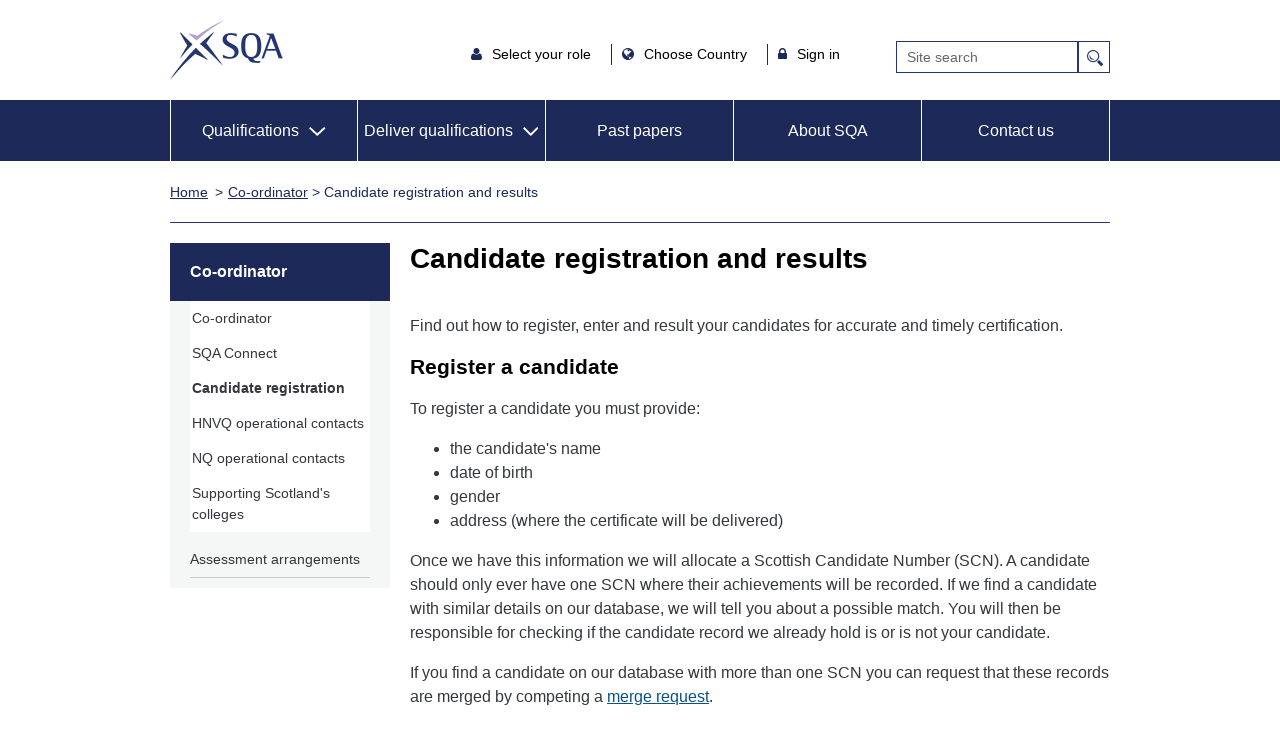

--- FILE ---
content_type: text/html;charset=UTF-8
request_url: https://www.sqa.org.uk/sqa/77913.7633.html
body_size: 8140
content:












<!DOCTYPE html>
<html dir="ltr" xml:lang="en" lang="en" xmlns="http://www.w3.org/1999/xhtml" prefix="og: http://ogp.me/ns#; dcterms: http://purl.org/dc/terms">
<!-- Include is:CCC_DisplayTemplateSource.jsp-->
<!-- Generated by:demetra.civiccomputing.com-->
<!-- Include is:CCC_DisplayTemplateSource.jsp-->
<!-- Generated by:app-16-->
<!-- Include is:CCC_DisplayTemplateSource.jsp-->
<!-- Generated by:app-26.civiccomputing.com-->
<!-- Include is:CCC_DisplayTemplateSource.jsp-->
<!-- Generated by:app-26.civiccomputing.com-->
<!-- Include is:CCC_DisplayTemplateSource.jsp-->
<!-- Generated by:app-26.civiccomputing.com-->
<!-- Include is:CCC_DisplayTemplateSource.jsp-->
<!-- Generated by:app-37-->
<!-- Include is:CCC_DisplayTemplateSource.jsp-->
<!-- Generated by:app-37-->
<!-- : Include is:dt_2014_default.jsp-->
<!-- Generated by:app-16.civiccomputing.com-->
<!-- Cache is: 43200 seconds -->
<head>
<link rel="stylesheet" href="//www.sqa.org.uk/sqa/wro/accord.css">
<title>Candidate registration and results - SQA</title>

<!-- meta -->
<meta charset="utf-8">









<!--<meta charset="utf-8">-->
<link rel="canonical" href="77913.html" />




<!--<meta http-equiv="Content-Type" content="text/html; charset=windows-1252"/>-->


<!--<meta name="viewport" content="width=device-width, user-scalable=no" />-->
<meta name="viewport" content="width=device-width, initial-scale=1.0">



<meta name="description" content="For coordinators: Find out how to register, enter and result your candidates for certification."/>
<link rel="schema.DCTERMS" href="http://purl.org/dc/terms/" />
<meta name="eGMS.accessibility" content="Double-A" />
<meta name="dcterms.identifier" content="//www.sqa.org.uk/77913.html" />
<meta name="DC.title" content="Candidate registration and results" />
<meta name="DC.description" content="For coordinators: Find out how to register, enter and result your candidates for certification." />
<meta name="DC.creator" content="SQA" />
<meta name="dc.created" content="2024-07-19" />
<meta name="dc.modified" content="2024-07-19" />
<meta name="dcterms.rights" content="" />
<meta name="DC.publisher" content="SQA" />
<meta name="dcterms.audience" content="" />
<meta name="DC.language" content="eng" />



<meta name="DC.type" content="" />

<meta name="DC.audience" content="" />
<meta name="dcterms.educationLevel" content="" />
<meta name="DC.references" content="" />

<meta name="DC.businessUnit" content="" />
<meta name="DC.service" content="" />
<meta name="DC.serviceType" content="" />
<meta name="DC.userNeed" content="" />









	
		<meta property="og:title" content="SQA" />
	    
	


	
		<meta property="og:description" content="SQA - Scottish Qualifications Authority" />
	    
	


	
		<meta property="og:url" content="//www.sqa.org.uk/sqa/CCC_FirstPage.jsp" />
	    
	


	
		<meta property="og:type" content="website" />
	    
	


	
		<meta property="og:image" content="//www1.sqa.org.uk/images/logo376x376.png" />
	    
	

    




<!-- Opensearch -->
<link title="Search" type="application/opensearchdescription+xml" rel="search" href="opensearch.xml"/>


<!-- Google Tag Manager 
<script>(function(w,d,s,l,i){w[l]=w[l]||[];w[l].push({'gtm.start':
new Date().getTime(),event:'gtm.js'});var f=d.getElementsByTagName(s)[0],
j=d.createElement(s),dl=l!='dataLayer'?'&l='+l:'';j.async=true;j.src=
'https://www.googletagmanager.com/gtm.js?id='+i+dl;f.parentNode.insertBefore(j,f);
})(window,document,'script','dataLayer','GTM-W2VCN7H');</script>-->
<!-- End Google Tag Manager -->






<!-- end meta -->
<!-- files -->




<link rel="apple-touch-icon" sizes="180x180" href="/apple-touch-icon.png">
<link rel="icon" type="image/png" sizes="32x32" href="/favicon-32x32.png">
<link rel="icon" type="image/png" sizes="16x16" href="/favicon-16x16.png">
<link rel="manifest" href="/site.webmanifest">
<link rel="mask-icon" href="/safari-pinned-tab.svg" color="#5bbad5">
<meta name="msapplication-TileColor" content="#da532c">
<meta name="theme-color" content="#ffffff">

<!--[if lt IE 9]>
<script src="//www3.sqa.org.uk/js/html5shiv-printshiv.min.js"></script>
<![endif]-->

<link rel="alternate stylesheet" type="text/css" href="//www3.sqa.org.uk/css/basic.css" title="Low-Graphics" media="screen" /> 
<link rel="stylesheet" href="//www4.sqa.org.uk/css/print.css" type="text/css" media="print" />


<link rel="stylesheet" href="//www.sqa.org.uk/sqa/wro/core.css" title="High-Graphics" />







<script src="//www.sqa.org.uk/sqa/wro/core.js"></script>



<!-- end files -->


<link rel="stylesheet" href="//www.sqa.org.uk/files_ccc/cfe_homepage_2012_css.css" />
</head>
<body class="default"   >
	
	
    
    <!-- header -->
		






<!-- Google Tag Manager (noscript) -->

<!-- Google Tag Manager (noscript) -->
<noscript><iframe src="https://www.googletagmanager.com/ns.html?id=GTM-W2VCN7H"
height="0" width="0" style="display:none;visibility:hidden"></iframe></noscript>
<!-- End Google Tag Manager (noscript) -->

<div role="navigation" aria-label="Skip to">
<a class="skiplinks" href="#content">Skip to content</a>
<a class="skiplinks" href="#main-nav">Skip to main navigation</a>
<a class="skiplinks" href="#local-nav">Skip to sub navigation</a>
<a class="skiplinks" href="//www.sqa.org.uk/sqa/4380.html">Skip to Accessibility Page</a>
</div>


<header class="header container">
  
   <a class="logo" href="/">SQA</a>
   <img class="printLogo" src="//www1.sqa.org.uk/images/sqa-print-logo.gif" height="81" width="152" alt="SQA Home" style="display:none;"/>
     

   <!-- axel start -->

   <div class="header-items">

      <div class="header-links">
         <ul class="top-nav-links">
            <li class="iamlegend hasSub">
               <i class="fa fa-user"></i> 
               <button class="iamalegend-title" style="background: transparent; border: none;" aria-expanded="false" aria-controls="iam_sub">Select your role </button>
               <nav class="subNav" id="iam_sub">
                  <ul>
                     <li><a class="iama-user-type" href="/sqa/63262.html">Employer or trainer</a></li>
                     <li><a class="iama-user-type" href="/sqa/41266.html">Learner</a></li>
                     <li><a class="iama-user-type" href="/sqa/41267.html">Teacher or lecturer</a></li>
                     <li><a class="iama-user-type" href="/sqa/23566.html">Appointee</a></li>
                     <li><a class="iama-user-type" href="/sqa/41268.html">Co-ordinator</a></li>
                  </ul>
               </nav>
            </li>
            
            <li class="country hasSub">
               <i class="fa fa-globe"></i>
               <button class="iamalegend-title" style="background: transparent; border: none;" aria-expanded="false" aria-controls="country_sub">Choose Country </button>
               <nav class="subNav" id="country_sub">
                <ul>
                  <li><a class="iama-user-type" href="/sqa/70972.html">Scotland</a></li>
                  <li><a class="iama-user-type" href="/sqa/95638.html">England, Wales, NI</a></li>
                  <li><a class="iama-user-type" href="/sqa/47336.html">International</a></li>
                  
              
                  </ul>
               </nav>
            </li>

            <li class="signinOptions hasSub">
               <i class="fa fa-lock"></i>
               <button class="signinOptions-title" style="background: transparent; border: none;" aria-expanded="false" aria-controls="signin_sub">Sign in</button>
               <nav class="subNav" id="signin_sub">
                  <ul>
                     <li><a class="signin-type" aria-label="MyAlerts login" href="//www.sqa.org.uk/myalerts/signin">MyAlerts</a></li>
                     <li><a class="signin-type" href="https://www.mysqa.org.uk/">MySQA</a></li>
                     <li><a class="signin-type" href="/sqa/44795.html">Connect</a></li>
                     <li><a class="signin-type" href="https://secure.sqa.org.uk/">Secure</a></li>
                     <li><a class="signin-type" href="https://appointees.sqa.org.uk/">SQA Appointees</a></li>
                     <li><a class="signin-type" href="https://www.sqaacademy.org.uk/">Academy</a></li>
                     <li><a class="signin-type" href="https://www.sqasolar.org.uk/">SQA Solar</a></li>
          
                  </ul>
               </nav>
            </li>
         </ul>
      </div>

      <div id="cse-search-form" role="search" class="search_box">
         <form class="gsc-search-box" accept-charset="utf-8" action="https://www.sqa.org.uk/sqa/controller" method="get"> 
            <div class="gsc-search-box" style="display: flex;">
               <input type="hidden" name="p_service" value="Front.search"  tabindex="-1">
               <input type="hidden" name="pContentID" value="41454" tabindex="-1">
               <label for="gsc-i-id1" class="visuallyhidden">Site Search</label>
               <input class="gsc-input" name="q" title="search" id="gsc-i-id1" placeholder="Site search" aria-label="Search">
               <input type="submit" value="Search" class="gsc-search-button" title="search" style="max-width: 35px;">
            </div>
         </form>
      </div>

   </div>

   <!-- axel end -->


   
</header>

<nav id="main-nav" class="main-nav" aria-labelledby="main-menu-nav">
   <h2 id="main-menu-nav" class="screen-reader-text">Main Menu</h2>
   <div class='container'>
      <ul class="nav-links">
         <li class="mobile-menu"><a href="#">Main Menu</a>
         </li>

         
         <li class="header-with-sub active" aria-haspopup="true" aria-expanded="false">
            <a href="/sqa/41285.html" role="button" id="qualifications-menu" class="hasSub" aria-expanded="false">Qualifications</a>     
            <nav id="qualifications-mob-subnav" class="subNav">
               <div class="column three main-column">
                   <ul>
                     <li><a href="/sqa/101367.html">Qualifications home</a></li>
                  </ul>
                  <ul>
                     <li><a href="/sqa/41285.html">Search qualifications</a></li>
                  </ul>
                  <ul>
                     <li><a aria-label="Unit search for all Qualifications" href="//www.sqa.org.uk/unitsearch">Unit search</a></li></ul>
<ul><li><a href="/sqa/112928.html">Learner resources</a></li>
                  </ul>
                   <ul>
                     <li><a href="/sqa/58062.html">National Qualifications</a></li>
                  </ul>
                  <ul>   
                     <li><a href="/sqa/79148.html">Skills for Work</a></li>
                  </ul>
                  <ul>   
                     <li><a href="/sqa/79013.html">NCs and NPAs</a></li>
                  </ul>
                  <ul>   
                     <li><a href="/sqa/78573.html">HNCs and HNDs</a></li>
                  </ul>

                  <ul>   
                     <li><a href="/sqa/78913.html">SVQs</a></li>
                  </ul>
                  <ul>   
                     <li><a href="/sqa/78475.html">Professional Development Awards</a></li>
                  </ul>
                  <ul>   
                     <li><a href="/sqa/82218.html">SQA Advanced Qualifications</a></li>
                  </ul>
                  <ul>   
                     <li><a href="/sqa/79477.html">Apprenticeships</a></li>
                  </ul>
                  <ul>   
                     <li><a href="/sqa/41280.html">Awards</a></li>
                  </ul>
                  <ul>   
                     <li><a href="/sqa/58929.html">Qualifications for England and Wales</a></li>
                  </ul>
                  <ul>   
                     <li><a href="/streetworks">Street Works</a></li>
                  </ul>
               </div>
            </nav>       
         </li>


         <li class="header-with-sub" style="padding: 20px 5px; " aria-haspopup="true" aria-expanded="false">
            <a class="hasSub" role="button" id="services-menu" href="#" aria-expanded="false">Deliver qualifications</a>
            <nav id="services-mob-subnav" class="subNav">
               <div class="column three main-column">
                 <ul>
                     <li><a href="/sqa/63262.html">Deliver qualifications home</a></li>
                  </ul>
                  <ul>
                     <li><a href="/sqa/96458.html">Quality assurance</a></li>
                  </ul>
                  <ul>
                     <li><a href="/sqa/102683.html">Case studies</a></li>
                  </ul>
                  <ul>
                     <li><a href="/sqa/63268.3862.html">Customer support team</a></li>
                  </ul>
                  <ul>
                     <li><a href="/sqa/78453.html">Consultancy services</a></li>
                  </ul>
               </div>
            </nav>
         </li>

         <li><a href="//www.sqa.org.uk/pastpapers/findpastpaper.htm">Past papers</a></li>
         
         <li><a href="/sqa/5656.html">About SQA</a></li>

	 <li><a href="/sqa/141.html" aria-label="Contact us">Contact us</a></li>

      </ul>
   </div>
</nav>

<nav id="qualifications-subnav" class="subNavNew">
   <div class="menu-flex-container container">
      <div class="menu-flex-item menu-flex-item-1">
          <ul>
                     <li><a href="/sqa/101367.html">Qualifications home</a></li>
                  </ul>
         <ul>
            <li><a href="/sqa/41285.html">Search qualifications</a></li>
         </ul>
            <ul><li><a aria-label="Unit search for all Qualifications" 
 href="//www.sqa.org.uk/unitsearch">Unit search</a></li></ul>
<ul>
<li><a href="/sqa/112928.html">Learner resources</a></li>
         </ul>
          
      </div>
      <div class="menu-flex-item menu-flex-item-2">
         <ul>
            <li><a href="/sqa/58062.html">National Qualifications</a></li>
         </ul>
         <ul>   
            <li><a href="/sqa/79148.html">Skills for Work</a></li>
         </ul>
         <ul>
            <li><a href="/sqa/79013.html">NCs and NPAs</a></li>
         </ul>
      </div>

      <div class="menu-flex-item menu-flex-item-3">
         <ul>
            <li><a href="/sqa/78573.html">HNCs and HNDs</a></li>
         </ul>

         <ul>
            <li><a href="/sqa/78913.html">SVQs</a></li>
         </ul>
         <ul>
            <li><a href="/sqa/78475.html">Professional Development Awards</a></li>
         </ul>
         <ul>
            <li><a href="/sqa/82218.html">SQA Advanced Qualifications</a></li>
         </ul>
      </div>

      <div class="menu-flex-item menu-flex-item-4">
         <ul>
            <li><a href="/sqa/79477.html">Apprenticeships</a></li>
         </ul>
         <ul>  
            <li><a href="/sqa/41280.html">Awards</a></li>
         </ul>
         <ul>
            <li><a href="/sqa/58929.html">Qualifications for England and Wales</a></li>
         </ul>
         <ul>
            <li><a href="/streetworks">Street Works</a></li>
         </ul>
      </div>
   </div>
</nav>

<nav id="services-subnav" class="subNavNew">
   <div class="menu-flex-container container">
      <div class="menu-flex-item menu-flex-item-1">
         <ul>
           <li><a href="/sqa/63262.html">Deliver qualifications home</a></li>
         </ul>
         <ul>
          <li><a href="/sqa/96458.html">Quality assurance</a></li>
         </ul>
      </div>
      <div class="menu-flex-item menu-flex-item-2">
        <ul>
         <li><a href="/sqa/102683.html">Case studies</a></li>
        </ul>
        <ul>
         <li><a href="/sqa/63268.3862.html">Customer support team</a></li>
        </ul>
      </div>
      <div class="menu-flex-item menu-flex-item-3">
        <ul>
         <li><a href="/sqa/78453.html">Consultancy services</a></li>
        </ul>
      </div>
   </div>
</nav>



<!-- start crumb and mylinks -->
<section class="breadcrumb container" role="navigation" aria-labelledby="breadcrumbs">
   <h2 hidden id="breadcrumbs">breadcrumb</h2>
   <ul class="trail">
      <li class="home"><a href="/sqa/70972.html">Home</a></li>
      <li><a href="41268.html" >Co-ordinator</a>&nbsp;&gt;&nbsp;Candidate registration and results</li>
   </ul>
</section>
<!-- end crumb and mylinks -->

	<!-- end header -->
	
	<!-- start main container --><!-- com1 -->
	<div class="container">
		

	    <!-- content -->
		<section role="main" id="content" class="main ">
	

			<h1>Candidate registration and results</h1>

			
			<p>Find out how to register, enter and result your candidates for accurate and timely certification.</p> 
<h2>Register a candidate</h2> 
<p>To register a candidate you must provide:</p> 
<ul> 
 <li>the candidate's name</li> 
 <li>date of birth</li> 
 <li>gender</li> 
 <li>address (where the certificate will be delivered)</li> 
</ul> 
<p>Once we have this information we will allocate a Scottish Candidate Number (SCN). A candidate should only ever have one SCN where their achievements will be recorded. If we find a candidate with similar details on our database, we will tell you about a possible match. You will then be responsible for checking if the candidate record we already hold is or is not your candidate.</p> 
<p>If you find a candidate on our database with more than one SCN you can request that these records are merged by competing a&nbsp;<a href="58046.html">merge request</a>.</p> 
<h2>Registering a candidate under 16 years old</h2> 
<p>All candidates going through the Scottish education system are allocated a Scottish Candidate Number (SCN) from Primary 1.</p> 
<p>For College and Training Providers, the SCN must be obtained from the candidate&rsquo;s school. The SCN won't be activated on SQA Connect yet. Once the SCN has been confirmed, you can request for the candidates record to be activated by completing the <a href="105450.html">candidate registration form</a>.</p> 
<p>For candidates under 16 years of age who have never gone through the Scottish education system and want to undertake an SQA qualification at your centre, please email <a href="mailto:candidate.records@sqa.org.uk">candidate records</a>.</p> 
<p>Please note, this process is only available for College and Training Providers registering candidates under the age of 16.&nbsp;</p> 
<p>You can contact <a href="mailto:candidate.records@sqa.org.uk">candidate records</a> for any queries regarding this process.</p> 
<p>Once the candidate is registered, you can process entries and results in your normal way.</p> 
<h2>Private candidates &ndash; information for centres</h2> 
<p>Your centre may be approached by a private candidate, such as a home-schooled learner, or their representative with a request that you act as their presenting centre.&nbsp;&nbsp;</p> 
<p><a href="100112.html">Private candidates - information for centres</a></p> 
<h2>Updating candidate details</h2> 
<p>It's important that candidate details are kept up to date as these will affect the certificate. Changes to a candidate's first name, surname or address can be made using&nbsp;SQA Connect Candidate Services or your MIS system. If the address the certificate is to be sent to is the centre's address, it's the centre's responsibility to amend this back to the candidate's home address&nbsp;once certification has taken place.</p> 
<p>Other changes that can be made on SQA Connect Candidate Services include:</p> 
<ul> 
 <li>date of birth</li> 
 <li>gender</li> 
</ul> 
<h2>Adding a qualification to a candidate</h2> 
<p>Adding qualifications can be done on SQA Connect and on college MIS systems.</p> 
<p>All SQA qualifications are allocated a six digit code broken into the code and level (4+2) - e.g. G7F5 22. The first 4 digits identify the subject and the last 2 digits refer to the level.</p> 
<p>When adding a group award to a candidate's record you must also include the units the candidate is doing which make up the award.</p> 
<p>When adding qualifications you&nbsp;enter a completion date. This is an estimated date and can be extended at a later date.</p> 
<p>The maximum completion dates are:</p> 
<ul> 
 <li>units - four years</li> 
 <li>group awards - four years</li> 
 <li>SVQs - five years</li> 
</ul> 
<h2>Adding a lapsed or finished qualification to a candidate</h2> 
<h3>Lapsed awards</h3> 
<p><em>For Scottish Vocational Qualifications (SVQs) only.</em></p> 
<p>Entries for qualifications which have lapsed cannot be made on SQA Connect or the college MIS system and you should complete&nbsp;an <a href="105428.html">EC02 form</a>.</p> 
<p>Before submitting your request, please ensure the candidate has been entered for the mandatory units.</p> 
<p>You must provide the following information in your email:</p> 
<ul> 
 <li>details of when the candidate started the award</li> 
 <li>the reason why the candidate was not entered prior to lapse date</li> 
</ul> 
<h3>Finished awards</h3> 
<p>Any request to enter a finished qualification must be made on the <a href="105428.html">EC02 form</a>.</p> 
<p>Before submitting your request, please ensure the candidate has been entered and resulted for every unit required to gain the qualification.</p> 
<p>You must provide the following information in your email:</p> 
<ul> 
 <li>details of when the candidate started and finished the award</li> 
 <li>the reason why the candidate was not entered prior to the finish date</li> 
 <li>confirmation that the college still has the candidate portfolio available for external verification</li> 
</ul> 
<p><strong>For finished SVQs</strong> we will present this information to our regulatory body and inform you of their decision.</p> 
<h2>Entering candidate results</h2> 
<p>Results can be submitted on&nbsp;SQA Connect&nbsp;or your college MIS system.</p> 
<p>Results include:</p> 
<ul> 
 <li>P - Pass</li> 
 <li>F - Fail</li> 
 <li>W - Withdraw</li> 
 <li>A, B, C, D for graded units</li> 
</ul> 
<p>Results are only required for the individual units, not the group award. Once all contributing units have been achieved we will evaluate the group award and issue a certificate.</p> 
<h2>Amending a result</h2> 
<p>Where a result or withdrawal has been input in error and the candidate has not yet been certificated, this can be updated on the Candidate Entries page of SQA Connect.</p> 
<p>Where a result has been processed in error and has resulted in a certificate being produced, the amendment can be requested on the Candidate Entries page of SQA Connect. An email is automatically sent to SQA Candidate Records to review and action.</p> 
<h2>Certification</h2> 
<p>Certification takes place continuously throughout the year.</p> 
<p>See the <a href="14012.html">certification timetable.</a></p> 
<h2>Replacement certificates</h2> 
<p>We offer a replacement certificate service.</p> 
<p>It is important to ensure your candidate's details are up to date. If a replacement certificate is required because the candidate's name is incorrect or address has not been updated, the centre will be charged.</p> 
<ul> 
 <li><a href="57229.html">Replacement certification (for centres)</a></li> 
 <li><a href="212.html">Replacement certification (for candidates)</a></li> 
</ul>
	
		<!-- bottom -->		
			










<div class="moreLinksPanels">


<nav class="related-nav more-links" aria-label="Related Information"><h2>Related Information</h2><ul> 
 <li><a href="http://accreditation.sqa.org.uk/accreditation/home">Accreditation</a></li> 
 <li><a href="63262.html">Approval</a></li> 
 <li><a href="14011.html">Certification and Awards</a></li> 
 <li><a href="212.html">Replacement Certificates</a></li> 
 <li><a href="35397.html">Return of External Assessment Material</a></li> 
 <li><a href="8421.html">Exam forms</a></li> 
</ul></nav>


  
     
      
    


<!--
<div id="locSearchPanel" class="standardPanelBlack" style="display: none;" role="complementary" aria-label="Centre Finder">
    <h2>Centre Finder</h2>
    <div class="panelContent" role="complementary">
        <p>Where can you take this course?</p>

        <script type="text/javascript">
/*            var pageID = '77913.html';
            pageID = pID.replace('.html', '');

            $(document).ready(function(){
                $.getJSON('/sqa_metadata/searchmetadata?pID='+pageID, function(data, textStatus) {
                    if (data != null && data.length > 0) {

                        // Only enable this once we've got some data back.
                        if (qualificationType != 'NQ' && qualificationType != 'CfE') {
                            //$('#locSearchPanel').show();
                            for (var i=0; i<data.length; i++) {
                                if (data[i].centresFoundForCourse && data[i].centresFoundForCourse !== "false") {
                                        var id = data[i].id;
                                        var qualificationType = data[i].qualificationType;
                                        $('#locMetadataID').val(id);
                                        $('#locSearchPanel').show();
                                        break;
                                }
                            }
                        }
                    }
                });
            });*/
        </script>
        <form id="locationsearch" action="64381.html" method="get">
            <label for="location">Location (UK only):</label>
            <input id="location" name="location" placeholder="enter postcode or location" value="" />
            <input type="hidden" name="mID" id="locMetadataID" value="" />
            <input type="submit" value="Find Centres" id="locSearch" />
        </form>
        <div class="clear"></div>
    </div>
</div>
-->

        




</div>
		
		<!-- end bottom -->

		</section>
		<!-- content -->

	    <!-- left panel -->
	    








<!-- inc_2010_left_search.jsp -->






<nav id="local-nav" class="local-nav qualifications-landing" aria-label="Left menu">

	<h2>Co-ordinator</h2><ul>
	<li class="open">
		<a id="m2520" href="41268.2520.html">Co-ordinator</a>
<ul>
	<li id="lf44831"  class="leaf">
		<a id="m9351" href="44831.9351.html">SQA Connect</a>
	</li>
	<li class="hot">
		<a id="m7633" href="77913.7633.html">Candidate registration</a>
	</li>
	<li id="lf77373"  class="leaf">
		<a id="m2555" href="77373.2555.html">HNVQ operational contacts</a>
	</li>
	<li id="lf101831"  class="leaf">
		<a id="m7631" href="101831.7631.html">NQ operational contacts</a>
	</li>
	<li id="lf79083"  class="leaf">
		<a id="m4485" href="79083.4485.html">Supporting Scotland&apos;s colleges</a>
	</li></ul></li>
	<li id="mn14976"  class="branch">
		<a id="m779" href="14976.779.html">Assessment arrangements</a>
	</li></ul>



</nav>






	    
	    <!-- end left panel -->
                
		<!-- left -->
		<!-- BZ#16344 -->
		
		<!-- left -->
	    
	</div>
        <!-- end container -->
	
	<!-- footer -->
	




<section class="helper-buttons container">
	<h2 hidden>helper-buttons</h2>
	<section class="helper-buttons-container">
		<div id="myalerts"><h2 hidden>my alerts</h2></div>
	</section>
</section>

<footer class="sqa-footer">
	<div class="container">
		<div class="footer-container">
			<div class="footer-links first-booter-link">
				<ul style="list-style: none;">
					<li><a href="//www.sqa.org.uk/pastpapers/findpastpaper.htm">Past papers</a></li>
					<li><a href="//www.sqa.org.uk/sqa/212.html">Replacement Certificates</a></li>
					<li><a href="//www.sqa.org.uk/sqa/79228.html">SQA careers</a></li>
				</ul>
			</div>
			<div class="footer-links ">
				<ul style="list-style: none;" class="footer-left-border">
					<li><a href="//www.sqa.org.uk/sqa/35839.html">Media Enquiries</a></li>
					<li><a href="//www.sqa.org.uk/myalerts">MyAlerts</a></li>
					<li><a href="//www.sqa.org.uk/sqa/141.html" aria-label="Contact us">Contact us</a></li>
				</ul>
			</div>
			<div class="footer-links">
				<ul style="list-style: none;" class="footer-left-border">
					<li><a href="//accreditation.sqa.org.uk/accreditation/home" aria-label="SQA Accreditation - external site">SQA Accreditation <img src="/sqa/images/externallinkicon_footer.png" alt="" aria-hidden="true"></a></li>
					<li><a href="//blogs.sqa.org.uk/" aria-label="SQA Blogs - external site">SQA Blogs <img src="/sqa/images/externallinkicon_footer.png" alt="" aria-hidden="true"></a></li>
					<li><a href="//www.mysqa.org.uk/" aria-label="MySQA - external site">MySQA <img src="/sqa/images/externallinkicon_footer.png" alt="" aria-hidden="true"></a></li>
				</ul>
			</div>
			<div class="footer-links">
				<ul style="list-style: none;" class="footer-left-border">
					<li><a href="//www.swqr.org.uk/" aria-label="SWQR - external site">SWQR <img src="/sqa/images/externallinkicon_footer.png" alt="" aria-hidden="true"></a></li>
					<li><a href="//www.understandingstandards.org.uk/" aria-label="Understanding Standards - external site">Understanding Standards <img src="/sqa/images/externallinkicon_footer.png" alt="" aria-hidden="true"></a></li>
					<li><a href="//ushare.education" aria-label="Ushare - external site">Ushare <img src="/sqa/images/externallinkicon_footer.png" alt="" aria-hidden="true"> </a></li>
				</ul>
			</div>
		</div>
		<div style="display: block;">
			<div class="bottom-footer-container">
				<div class="item">
					<a href="//www.sqa.org.uk/sqa/1432.html">Cookies</a>
					<a href="//www.sqa.org.uk/sqa/45397.html">Privacy Statement</a>
					<a accesskey="0" href="//www.sqa.org.uk/sqa/4380.html">Accessibility</a>
					<a href="//www.sqa.org.uk/sqa/45340.html">Gàidhlig</a>
				
					<a href="//www.sqa.org.uk/sqa/1431.html">Terms & Conditions</a>
					<a href="//www.sqa.org.uk/sqa/35865.html">Procurement</a>
					<a href="//www.sqa.org.uk/sqa/35871.html#slavery-act">Modern Slavery Act</a>
				</div>
			</div>
		</div>
	</div>


<section class="footer-social" style="margin-top: 50px; position: absolute; width: 100%;">
	<div class="social-links container">
	     	<h2 hidden>social links</h2>
		<a href="https://twitter.com/sqanews" aria-label="twitter - external site"><img loading="lazy" height="19" width="24" alt="twitter" src="https://www.sqa.org.uk/sqa/assets/images/2019/social/twitter.svg"/></a>
		<a href="http://www.facebook.com/ScottishQualificationsAuthority" aria-label="facebook - external site"><img loading="lazy" height="23" width="11" alt="facebook" src="https://www.sqa.org.uk/sqa/assets/images/2019/social/facebook.svg"/></a>
		<a href="http://www.linkedin.com/company/sqa-scottish-qualifications-authority" aria-label="linkedin - external site"><img loading="lazy" height="24" width="24" alt="linkedin" src="https://www.sqa.org.uk/sqa/assets/images/2019/social/linkedin.svg"/></a>
		<a href="https://www.youtube.com/user/SQAonline" aria-label="youtube - external site"><img loading="lazy" height="16" width="22" alt="youtube" src="https://www.sqa.org.uk/sqa/assets/images/2019/social/youtube.svg"/></a>
	</div>
</section>
</footer>


<script>window.jQuery || document.write('<script src="js/vendor/jquery-1.10.1.min.js"><\/script>')</script>

<!-- js -->
<script>
	//<!--
	function change(url){
		if(url=="none"){
			return false;
		} else {
			window.location=url;
		}
	}
	//-->
</script>
<script>
	var pID = '77913.html';
	pID = pID.replace('.html', '');
</script>

<script src="https://cc.cdn.civiccomputing.com/9/cookieControl-9.x.min.js"></script>
<script src="https://www.sqa.org.uk/sqa/assets/js/cookie-control-v9.js"></script>

<script src="//www.sqa.org.uk/sqa/wro/footer.js"></script>
<script src="//www.sqa.org.uk/sqa/wro/gse.js"></script>



	<!-- end footer -->
	<script src="//www.sqa.org.uk/sqa/wro/accord.js"></script>
</body>
</html>


--- FILE ---
content_type: text/html;charset=ISO-8859-1
request_url: https://www.sqa.org.uk/myalerts/subscribe?pagePath=/sqa/77913.7633.html&cb=1769150045368
body_size: 1340
content:


<div class="myalerts" role="form">
	<script>
	    if (document.createStyleSheet){
			document.createStyleSheet('/myalerts/resources/minified.min.css;jsessionid=94263A4D429E174AA41738301D77BA8A.sqa');
	    }
	    else {
	    	$("head").append($("<link rel='stylesheet' href='/myalerts/resources/minified.min.css;jsessionid=94263A4D429E174AA41738301D77BA8A.sqa' type='text/css' media='screen' />"));
	    }
	</script>

	
		
		
			
			
			

			<script>
				function showLoginDialog(subscribeToFolder) {
					var dialogElm = $("#loginToMyAlerts");
					dialogElm
							.load(
									'/myalerts/signinfragment;jsessionid=94263A4D429E174AA41738301D77BA8A.sqa?returnUrl=https://www.sqa.org.uk:443/sqa/77913.7633.html&subscribeToFolder='+subscribeToFolder+'',
									function() {
										$("#subscribeLog").text("").hide();
										dialogElm.dialog({
											width : '500px',
											height : 'auto',
											dialogClass:'greenDialog myalertsUI'
										});
										
										$("#signup").on('click', function(e) {
											e.preventDefault();
											dialogElm.empty().load('/myalerts/fragments/signupfragment;jsessionid=94263A4D429E174AA41738301D77BA8A.sqa',
													function() {
																dialogElm
																		.dialog({
																			width : '500px',
																			height : 'auto',
																			dialogClass:'greenDialog myalertsUI'
																		});
															});
											return false;

										});					
										
										$("a#forgotPassword").on('click', function(e) {
											e.preventDefault();
											dialogElm.empty().load('/myalerts/forgotpassword;jsessionid=94263A4D429E174AA41738301D77BA8A.sqa?fragment=true',
													function() {
																dialogElm
																		.dialog({
																			width : '500px',
																			height : 'auto',
																			dialogClass:'greenDialog myalertsUI'
																		});
															});
											return false;

										});															
									});
				}
			</script>

			<div id="manageYourSubscriptionsLink"><a href="/myalerts/;jsessionid=94263A4D429E174AA41738301D77BA8A.sqa">Manage</a></div>
 			<div class="clear"></div>
			<div id="subscribeArea" aria-label="Subscribe" >
				<div id="subscribeButtons">
					<button id="subscribeBtn" aria-expanded="false" class="subscribeBtn btn-subscribe greenBtn subscribeToFolderBtn">Receive updates</button>
					
					<div class="subscribeToOptionLinks">
						<button id="subscribeToPageLink" class="subscribeToOptionLink" >For this page<i class="fa fa-info-circle" aria-hidden="true" title="Subscribe to this page only."></i></button>
						
							<button id="subscribeToFolderLink" class="subscribeToOptionLink" >For this section<i class="fa fa-info-circle" aria-hidden="true" title="Subscribe to this page and all pages under this section of the site."></i></button>
						
						<button onclick="location.href='https://www.sqa.org.uk/myalerts/signup';" id="signupLink" class="subscribeToOptionLink">Sign up<i class="fa fa-info-circle" aria-hidden="true" title="Register to MyAlerts"></i></button>
						<div id="manageYourSubscriptions">MyAlerts</div>
					</div>
					<div class="clear"></div>
				</div>
				<div class="clear"></div>
				<div id="subscribeLog" style="display: none;"></div>
			</div>
			<div id="loginToMyAlerts" title="Sign in to My Alerts"
				style="display: none;"></div>

			<script>
				$(".subscribeToOptionLink")
						.on(
								'click',
								function() {
									var subscribeToFolder = $(this).attr('id')=='subscribeToPageLink' ? false : true;
									showLoginDialog(subscribeToFolder);
									$("#subscribeLog").removeClass().text("Subscribing...").show();
								});
			</script>
			
			
				
		

		
		
	
	
	<script>
		$(".btn-subscribe").on('click', function(e){
			$(".subscribeToFolderBtn").toggleClass("arrow-down");
			$(".subscribeToOptionLinks").slideToggle();
		});
	
		$(".subscribeToOptionLink > i").tooltip({
			tooltipClass: "myalerts-tooltip", 
			position: { my: "left+15 center", at: "right center" }
		});


$("#subscribeBtn").on('click', function(e){

    var subscribeBtnExpanded = $('#subscribeBtn').attr('aria-expanded');
    if (subscribeBtnExpanded === 'false') {
       $("#subscribeBtn").attr('aria-expanded', 'true');
       $("#subscribeToFolderBtn").attr('aria-expanded', 'false');
    } else {
       $("#subscribeBtn").attr('aria-expanded', 'false');
    }

});


$("#subscribeToFolderBtn").on('click', function(e){

    var subscribeToFolderBtnExpanded = $('#subscribeToFolderBtn').attr('aria-expanded');
    if (subscribeToFolderBtnExpanded === 'false') {
        $("#subscribeToFolderBtn").attr('aria-expanded', 'true');
        $("#subscribeBtn").attr('aria-expanded', 'false');
    } else {
        $("#subscribeToFolderBtn").attr('aria-expanded', 'false');
    }

});
	</script>


</div>


--- FILE ---
content_type: text/css;charset=UTF-8
request_url: https://www.sqa.org.uk/sqa/wro/core.css
body_size: 25759
content:






article,
aside,
details,
figcaption,
figure,
footer,
header,
hgroup,
main,
nav,
section,
summary{display:block;}audio,
canvas,
video{display:inline-block;*display:inline;*zoom:1;}audio:not([controls]){display:none;height:0;}[hidden]{display:none;}html{font-size:100%;-ms-text-size-adjust:100%;-webkit-text-size-adjust:100%;}html,
button,
input,
select,
textarea{font-family:sans-serif;}body{margin:0;}a:focus{outline:thin dotted;}a:active,
a:hover{outline:0;}h1{font-size:2em;margin:0.67em 0;}h2{font-size:1.5em;margin:0.83em 0;}h3{font-size:1.17em;margin:1em 0;}h4{font-size:1em;margin:1.33em 0;}h5{font-size:0.83em;margin:1.67em 0;}h6{font-size:0.67em;margin:2.33em 0;}abbr[title]{border-bottom:1px dotted;}b,
strong{font-weight:bold;}blockquote{margin:1em 40px;}dfn{font-style:italic;}hr{-moz-box-sizing:content-box;box-sizing:content-box;height:0;}mark{background:#ff0;color:#000;}p,
pre{margin:1em 0;}code,
kbd,
pre,
samp{font-family:monospace, serif;_font-family:'courier new', monospace;font-size:1em;}pre{white-space:pre;white-space:pre-wrap;word-wrap:break-word;}q{quotes:none;}q:before,
q:after{content:'';content:none;}small{font-size:80%;}sub,
sup{font-size:75%;line-height:0;position:relative;vertical-align:baseline;}sup{top:-0.5em;}sub{bottom:-0.25em;}dl,
menu,
ol,
ul{margin:1em 0;}dd{margin:0 0 0 40px;}menu,
ol,
ul{padding:0 0 0 40px;}nav ul,
nav ol{list-style:none;list-style-image:none;}img{border:0;-ms-interpolation-mode:bicubic;}svg:not(:root){overflow:hidden;}figure{margin:0;}form{margin:0;}fieldset{border:1px solid #c0c0c0;margin:0 2px;padding:0.35em 0.625em 0.75em;}legend{border:0;padding:0;white-space:normal;*margin-left:-7px;}button,
input,
select,
textarea{font-size:100%;margin:0;vertical-align:baseline;*vertical-align:middle;}button,
input{line-height:normal;}button,
select{text-transform:none;}button,
html input[type="button"], 
input[type="reset"],
input[type="submit"]{-webkit-appearance:button;cursor:pointer;*overflow:visible;}button[disabled],
html input[disabled]{cursor:default;}input[type="checkbox"],
input[type="radio"]{box-sizing:border-box;padding:0;*height:13px;*width:13px;}input[type="search"]{-webkit-appearance:textfield;-moz-box-sizing:content-box;-webkit-box-sizing:content-box;box-sizing:content-box;}input[type="search"]::-webkit-search-cancel-button,
input[type="search"]::-webkit-search-decoration{-webkit-appearance:none;}button::-moz-focus-inner,
input::-moz-focus-inner{border:0;padding:0;}textarea{overflow:auto;vertical-align:top;}table{border-collapse:collapse;border-spacing:0;}

.accordion-frame{display:block}.accordion-frame>div{padding:20px;box-sizing:border-box;background:#fff;border:2px solid #DBDCDE;border-top:0;-webkit-border-bottom-right-radius:5px;-webkit-border-bottom-left-radius:5px;-moz-border-radius-bottomright:5px;-moz-border-radius-bottomleft:5px;border-bottom-right-radius:5px;border-bottom-left-radius:5px}.accordion-frame>h2{display:block;color:#273466;background:#d6dce9;cursor:pointer;margin:15px 0 0 0;padding:8px 20px;box-sizing:border-box;border-radius:5px;position:relative;line-height:1.4;font-size:22px;font-weight:600;letter-spacing:0px}.accordion-frame>h2:hover{background:#e0e3f9}.accordion-frame>h2:active{outline-style:dotted;outline-width:thin}.accordion-frame>h2 i{position:absolute;top:15px;right:20px;font-size:0.750em}.accordion-frame>h2.accordion-frame--active{-webkit-border-bottom-right-radius:0px;-webkit-border-bottom-left-radius:0px;-moz-border-radius-bottomright:0px;-moz-border-radius-bottomleft:0px;border-bottom-right-radius:0px;border-bottom-left-radius:0px}.accordion-frame>h2.accordion-frame--active,.accordion-frame>h2.accordion-frame--active:hover{background:#DBDCDE;color:#4C4E54}.accordion-frame.faq{display:block;margin-top:25px}.accordion-frame.faq>div{margin:0;border:2px solid #1d2a59;-webkit-border-bottom-right-radius:0px;-webkit-border-bottom-left-radius:0px;-moz-border-radius-bottomright:0px;-moz-border-radius-bottomleft:0px;border-bottom-right-radius:0px;border-bottom-left-radius:0px}.accordion-frame.faq>h2{border-radius:0px;font-size:20px;padding:8px 15px;background:#f1f1f1;color:#3c3c3c}.accordion-frame.faq>h2.accordion-frame--active{background:#1d2a59;color:#fff}




a.button-frame,a.button-frame:link,a.button-frame:hover,a.button-frame:active,a.button-frame:visited,a.button-frame--red,a.button-frame--red:link,a.button-frame--red:hover,a.button-frame--red:active,a.button-frame--red:visited,a.button-frame--yellow,a.button-frame--yellow:link,a.button-frame--yellow:hover,a.button-frame--yellow:active,a.button-frame--yellow:visited,a.button-frame--green,a.button-frame--green:link,a.button-frame--green:hover,a.button-frame--green:active,a.button-frame--green:visited,a.button-frame--teal,a.button-frame--teal:link,a.button-frame--teal:hover,a.button-frame--teal:active,a.button-frame--teal:visited,a.button-frame--aqua,a.button-frame--aqua:link,a.button-frame--aqua:hover,a.button-frame--aqua:active,a.button-frame--aqua:visited,a.button-frame--deep-purple,a.button-frame--deep-purple:link,a.button-frame--deep-purple:hover,a.button-frame--deep-purple:active,a.button-frame--deep-purple:visited,a.button-frame--purple,a.button-frame--purple:link,a.button-frame--purple:hover,a.button-frame--purple:active,a.button-frame--purple:visited,a.button-frame--outline,.button-disabled{height:40px;line-height:40px;padding:0 15px;margin:0;text-decoration:none;white-space:nowrap;display:inline-block;-webkit-box-shadow:0px 5px 7px -2px rgba(0,0,0,0.11);-moz-box-shadow:0px 5px 7px -2px rgba(0,0,0,0.11);box-shadow:0px 5px 7px -2px rgba(0,0,0,0.11);background:#002c77;border-radius:4px;font-size:1rem;font-weight:600;-webkit-transition:all .05s linear;transition:all .05s linear;box-sizing:border-box;-moz-box-sizing:border-box;-webkit-box-sizing:border-box;text-shadow:none;-moz-user-select:none;-webkit-user-select:none;user-select:none}a.button-frame:hover,a.button-frame--red:hover,a.button-frame--yellow:hover,a.button-frame--green:hover,a.button-frame--teal:hover,a.button-frame--aqua:hover,a.button-frame--deep-purple:hover,a.button-frame--purple:hover,a.button-frame--outline:hover{-webkit-transform:translateY(-2px);transform:translateY(-2px);-webkit-box-shadow:0px 6px 7px -2px rgba(0,0,0,0.15);-moz-box-shadow:0px 6px 7px -2px rgba(0,0,0,0.15);box-shadow:0px 6px 7px -2px rgba(0,0,0,0.15);color:#fff;background:#2252a5}a.button-frame:active,a.button-frame--red:active,a.button-frame--yellow:active,a.button-frame--green:active,a.button-frame--teal:active,a.button-frame--aqua:active,a.button-frame--deep-purple:active,a.button-frame--purple:active,a.button-frame--outline:active{-webkit-transform:translateY(1px);transform:translateY(1px);-webkit-box-shadow:0px 5px 7px -1px rgba(0,0,0,0.11);-moz-box-shadow:0px 5px 7px -1px rgba(0,0,0,0.11);box-shadow:0px 5px 7px -1px rgba(0,0,0,0.11)}a.button-frame,a.button-frame:link,a.button-frame:hover,a.button-frame:active,a.button-frame:visited{color:#fff !important}a.button-frame:hover{color:#fff !important}a.button-frame--red,a.button-frame--red:link,a.button-frame--red:hover,a.button-frame--red:active,a.button-frame--red:visited{background:#bb261c;color:#fff !important}a.button-frame--red:hover{background:#d4110b;color:#fff !important}a.button-frame--yellow,a.button-frame--yellow:link,a.button-frame--yellow:hover,a.button-frame--yellow:active,a.button-frame--yellow:visited{background:#ffc107;color:#000 !important}a.button-frame--yellow:hover{background:#ffda02;color:#000 !important}a.button-frame--green,a.button-frame--green:link,a.button-frame--green:hover,a.button-frame--green:active,a.button-frame--green:visited{background:#4d6726;color:#fff !important}a.button-frame--green:hover{background:#62842e;color:#fff !important}a.button-frame--teal,a.button-frame--teal:link,a.button-frame--teal:hover,a.button-frame--teal:active,a.button-frame--teal:visited{background:#3c6878;color:#fff !important}a.button-frame--teal:hover{background:#447e93;color:#fff !important}a.button-frame--aqua,a.button-frame--aqua:link,a.button-frame--aqua:hover,a.button-frame--aqua:active,a.button-frame--aqua:visited{background:#28649c;color:#fff !important}a.button-frame--aqua:hover{background:#307ec6;color:#fff !important}a.button-frame--deep-purple,a.button-frame--deep-purple:link,a.button-frame--deep-purple:hover,a.button-frame--deep-purple:active,a.button-frame--deep-purple:visited{background:#3c4060;color:#fff !important}a.button-frame--deep-purple:hover{background:#434a85;color:#fff !important}a.button-frame--purple,a.button-frame--purple:link,a.button-frame--purple:hover,a.button-frame--purple:active,a.button-frame--purple:visited{background:#563166;color:#fff !important}a.button-frame--purple:hover{background:#743b8d;color:#fff !important}a.button-frame--outline{background:#fff !important;border:2px solid #002c77;color:#002c77 !important;line-height:36px}a.button-frame--outline:hover{color:#002c77;background:#fff !important}a.button-back:hover{-webkit-transform:translate(-3px, 0px);transform:translate(-3px, 0px);-webkit-box-shadow:3px 5px 7px -3px rgba(0,0,0,0.15);-moz-box-shadow:3px 5px 7px -3px rgba(0,0,0,0.15);box-shadow:3px 5px 7px -3px rgba(0,0,0,0.15)}a.button-back:active{-webkit-transform:translate(-3px, 2px);transform:translate(-3px, 2px)}a.button-forward:hover{-webkit-transform:translate(3px, 0px);transform:translate(3px, 0px);-webkit-box-shadow:-3px 5px 7px -3px rgba(0,0,0,0.15);-moz-box-shadow:-3px 5px 7px -3px rgba(0,0,0,0.15);box-shadow:-3px 5px 7px -3px rgba(0,0,0,0.15)}a.button-forward:active{-webkit-transform:translate(3px, 2px);transform:translate(3px, 2px)}.button-disabled{background:#e1e1e1;color:#8b8b8b;display:inline-block;-webkit-box-shadow:none;-moz-box-shadow:none;box-shadow:none;cursor:default}




.grid{position:relative;width:100%;box-sizing:border-box;-moz-box-sizing:border-box}.grid:after{content:"";display:table;clear:both}.column-1,.column-2,.column-3,.column-4,.column-5,.column-6,.column-7,.column-8,.column-9,.column-10,.column-11,.column-12{display:block;width:100%}@media screen and (min-width: 480px){.column-1,.column-2,.column-3,.column-4,.column-5,.column-6,.column-7,.column-8,.column-9,.column-10,.column-11,.column-12{float:left;box-sizing:border-box;-moz-box-sizing:border-box}.column-1{width:8.33333333%}.offset-1{margin-left:8.33333333%}.column-2{width:16.66666667%}.offset-2{margin-left:16.66666667%}.column-3{width:25%}.offset-3{margin-left:25%}.column-4{width:33.33333333%}.offset-4{margin-left:33.33333333%}.column-5{width:41.66666667%}.offset-5{margin-left:41.66666667%}.column-6{width:50%}.offset-6{margin-left:50%}.column-7{width:58.33333333%}.offset-7{margin-left:58.33333333%}.column-8{width:66.66666667%}.offset-8{margin-left:66.66666667%}.column-9{width:75%}.offset-9{margin-left:75%}.column-10{width:83.33333333%}.offset-10{margin-left:83.33333333%}.column-11{width:91.66666667%}.offset-11{margin-left:91.66666667%}.column-12{width:100%}.offset-12{margin-left:100%}}@media screen and (max-width: 480px){.column-1--xs,.column-2--xs,.column-3--xs,.column-4--xs,.column-5--xs,.column-6--xs,.column-7--xs,.column-8--xs,.column-9--xs,.column-10--xs,.column-11--xs,.column-12--xs{float:left;box-sizing:border-box;-moz-box-sizing:border-box}.hidden--xs{display:none}.column-1--xs{width:8.33333333%}.offset-1--xs{margin-left:8.33333333%}.column-2--xs{width:16.66666667%}.offset-2--xs{margin-left:16.66666667%}.column-3--xs{width:25%}.offset-3--xs{margin-left:25%}.column-4--xs{width:33.33333333%}.offset-4--xs{margin-left:33.33333333%}.column-5--xs{width:41.66666667%}.offset-5--xs{margin-left:41.66666667%}.column-6--xs{width:50%}.offset-6--xs{margin-left:50%}.column-7--xs{width:58.33333333%}.offset-7--xs{margin-left:58.33333333%}.column-8--xs{width:66.66666667%}.offset-8--xs{margin-left:66.66666667%}.column-9--xs{width:75%}.offset-9--xs{margin-left:75%}.column-10--xs{width:83.33333333%}.offset-10--xs{margin-left:83.33333333%}.column-11--xs{width:91.66666667%}.offset-11--xs{margin-left:91.66666667%}.column-12--xs{width:100%}.offset-12--xs{margin-left:100%}.offset-0--xs{margin-left:0}}@media screen and (min-width: 480px) and (max-width: 960px){.hidden--s{display:none}.column-1--s{width:8.33333333%}.offset-1--s{margin-left:8.33333333%}.column-2--s{width:16.66666667%}.offset-2--s{margin-left:16.66666667%}.column-3--s{width:25%}.offset-3--s{margin-left:25%}.column-4--s{width:33.33333333%}.offset-4--s{margin-left:33.33333333%}.column-5--s{width:41.66666667%}.offset-5--s{margin-left:41.66666667%}.column-6--s{width:50%}.offset-6--s{margin-left:50%}.column-7--s{width:58.33333333%}.offset-7--s{margin-left:58.33333333%}.column-8--s{width:66.66666667%}.offset-8--s{margin-left:66.66666667%}.column-9--s{width:75%}.offset-9--s{margin-left:75%}.column-10--s{width:83.33333333%}.offset-10--s{margin-left:83.33333333%}.column-11--s{width:91.66666667%}.offset-11--s{margin-left:91.66666667%}.column-12--s{width:100%}.offset-12--s{margin-left:100%}.offset-0--s{margin-left:0}}@media screen and (min-width: 1200px) and (max-width: 1680px){.hidden--l{display:none}.column-1--l{width:8.33333333%}.offset-1--l{margin-left:8.33333333%}.column-2--l{width:16.66666667%}.offset-2--l{margin-left:16.66666667%}.column-3--l{width:25%}.offset-3--l{margin-left:25%}.column-4--l{width:33.33333333%}.offset-4--l{margin-left:33.33333333%}.column-5--l{width:41.66666667%}.offset-5--l{margin-left:41.66666667%}.column-6--l{width:50%}.offset-6--l{margin-left:50%}.column-7--l{width:58.33333333%}.offset-7--l{margin-left:58.33333333%}.column-8--l{width:66.66666667%}.offset-8--l{margin-left:66.66666667%}.column-9--l{width:75%}.offset-9--l{margin-left:75%}.column-10--l{width:83.33333333%}.offset-10--l{margin-left:83.33333333%}.column-11--l{width:91.66666667%}.offset-11--l{margin-left:91.66666667%}.column-12--l{width:100%}.offset-12--l{margin-left:100%}.offset-0--l{margin-left:0}}@media screen and (min-width: 1680px){.hidden--xl{display:none}.column-1--xl{width:8.33333333%}.offset-1--xl{margin-left:8.33333333%}.column-2--xl{width:16.66666667%}.offset-2--xl{margin-left:16.66666667%}.column-3--xl{width:25%}.offset-3--xl{margin-left:25%}.column-4--xl{width:33.33333333%}.offset-4--xl{margin-left:33.33333333%}.column-5--xl{width:41.66666667%}.offset-5--xl{margin-left:41.66666667%}.column-6--xl{width:50%}.offset-6--xl{margin-left:50%}.column-7--xl{width:58.33333333%}.offset-7--xl{margin-left:58.33333333%}.column-8--xl{width:66.66666667%}.offset-8--xl{margin-left:66.66666667%}.column-9--xl{width:75%}.offset-9--xl{margin-left:75%}.column-10--xl{width:83.33333333%}.offset-10--xl{margin-left:83.33333333%}.column-11--xl{width:91.66666667%}.offset-11--xl{margin-left:91.66666667%}.column-12--xl{width:100%}.offset-12--xl{margin-left:100%}.offset-0--xl{margin-left:0}}





.palette-frame--blue{background:#002c77}.palette-frame--lighter-blue{background:#003faa}.palette-frame--darker-blue{background:#001944}.palette-frame--plum{background:#bb9dd6}.palette-frame--lighter-plum{background:#d4c1e5}.palette-frame--darker-plum{background:#a279c7}.palette-frame--yellow{background:#ffc107}.palette-frame--lighter-yellow{background:#ffce3a}.palette-frame--darker-yellow{background:#d39e00}.palette-frame--green{background:#4d6726}.palette-frame--lighter-green{background:#698c34}.palette-frame--darker-green{background:#314218}.palette-frame--teal{background:#3c6878}.palette-frame--lighter-teal{background:#4d859a}.palette-frame--darker-teal{background:#2b4b56}.palette-frame--light-blue{background:#28649c}.palette-frame--lighter-light-blue{background:#77b2ce}.palette-frame--darker-light-blue{background:#3b82a4}.palette-frame--aqua{background:#28649c}.palette-frame--lighter-aqua{background:#327ec5}.palette-frame--darker-aqua{background:#1e4a73}.palette-frame--deep-purple{background:#3c4060}.palette-frame--lighter-deep-purple{background:#50557f}.palette-frame--darker-deep-purple{background:#282b41}.palette-frame--purple{background:#563166}.palette-frame--lighter-purple{background:#734288}.palette-frame--darker-purple{background:#392044}.palette-frame--red{background:#bb261c}.palette-frame--lighter-red{background:#df362b}.palette-frame--darker-red{background:#8f1d15}[class^="palette-frame"]{color:#fff}.palette-frame--white{color:#000;background:#ffffff}




.quote-frame,.quote-frame--yellow,.quote-frame--blue,.quote-frame--plum,.quote-frame--green,.quote-frame--teal,.quote-frame--light-blue,.quote-frame--aqua,.quote-frame--deep-purple,.quote-frame--purple,.quote-frame--red,.quote-frame--charcoal{margin:0 0 25px 0;padding:1.4em 1.6em;font-size:1em;position:relative}.quote-frame p,.quote-frame--yellow p,.quote-frame--blue p,.quote-frame--plum p,.quote-frame--green p,.quote-frame--teal p,.quote-frame--light-blue p,.quote-frame--aqua p,.quote-frame--deep-purple p,.quote-frame--purple p,.quote-frame--red p,.quote-frame--charcoal p{padding:7px 0 7px 65px;margin:0;line-height:1.6}blockquote[class^="quote-frame"] p:before{content:'\201C';position:absolute;top:20px;left:25px;line-height:1em;font-size:100px}blockquote[class^="quote-frame"] footer{margin:1em 0 0 0;font-size:0.875em;padding:0 0 14px 65px}blockquote[class^="quote-frame"] footer em{font-style:normal}.quote-frame{background:#002c77}.quote-frame footer em{color:#ccd5e4}.quote-frame p{color:#fff !important}.quote-frame--yellow{background:#ffc107}.quote-frame--yellow footer em{color:#684f03}.quote-frame--yellow p{color:#423202 !important}.quote-frame--blue{background:#002c77}.quote-frame--blue footer em{color:#ccd5e4}.quote-frame--blue p{color:#fff !important}.quote-frame--plum{background:#bb9dd6}.quote-frame--plum footer em{color:#f1ebf7}.quote-frame--plum p{color:#fff !important}.quote-frame--green{background:#4d6726}.quote-frame--green footer em{color:#dbe1d4}.quote-frame--green p{color:#fff !important}.quote-frame--teal{background:#3c6878}.quote-frame--teal footer em{color:#d8e1e4}.quote-frame--teal p{color:#fff !important}.quote-frame--light-blue{background:#28649c}.quote-frame--light-blue footer em{color:#dcebf3}.quote-frame--light-blue p{color:#fff !important}.quote-frame--aqua{background:#28649c}.quote-frame--aqua footer em{color:#d4e0eb}.quote-frame--aqua p{color:#fff !important}.quote-frame--deep-purple{background:#3c4060}.quote-frame--deep-purple footer em{color:#d8d9df}.quote-frame--deep-purple p{color:#fff !important}.quote-frame--purple{background:#563166}.quote-frame--purple footer em{color:#ddd6e0}.quote-frame--purple p{color:#fff !important}.quote-frame--red{background:#bb261c}.quote-frame--red footer em{color:#f1d4d2}.quote-frame--red p{color:#fff !important}.quote-frame--charcoal{background:#555658}.quote-frame--charcoal footer em{color:#ddddde}.quote-frame--charcoal p{color:#fff !important}




table.table-frame,table.table-frame--red{margin-bottom:1.4em;width:100%;border-collapse:collapse}table.table-frame thead th,table.table-frame--red thead th{font-weight:bolder;padding:8px 10px}table.table-frame td,table.table-frame--red td,table.table-frame caption,table.table-frame--red caption{padding:6px 10px}table.table-frame tbody tr td,table.table-frame--red tbody tr td{background:#fdfdfd}table.table-frame tbody tr:nth-child(even) td,table.table-frame--red tbody tr:nth-child(even) td{background:#f9f9fb}table.table-frame tfoot,table.table-frame--red tfoot{font-style:italic}table.table-frame tbody tr:hover td,table.table-frame--red tbody tr:hover td,table.table-frame tbody tr:nth-child(even):hover td,table.table-frame--red tbody tr:nth-child(even):hover td{background:#ececec}table.table-frame thead th{background:#002c77;color:#fff}table.table-frame--red thead th{background:#bb261c;color:#fff}




.tabs-frame>div{border-bottom:1px solid #1d2a59;border-left:1px solid #1d2a59;border-right:1px solid #1d2a59;margin:0;padding:15px 25px}.tabs-frame__navigation{height:49px;background:#1d2a59;margin:0;padding:1px 0 0 1px;list-style-type:none;overflow:hidden}.tabs-frame__navigation li{float:left;height:49px;padding:0 25px;line-height:49px;font-weight:bold;cursor:pointer;color:#fff}.tabs-frame__navigation li.active-tab{background:#fff;color:#000}.tabs-frame__navigation li:hover{background:#dbdcde;color:#000}




.float--left{float:left !important}.float--right{float:right !important}.float--none{float:none !important}text-align--left{text-align:left !important}text-align--right{text-align:right !important}text-align--center{text-align:center !important}.padding--zero{padding:0 !important}.margin--zero{margin:0 !important}.display--none{display:none !important}.display--block{display:block !important}




.button__frame--style,a.button__frame,a.button__frame--yellow,a.button__frame--plum,a.button__frame--green,a.button__frame--teal,a.button__frame--light-blue,a.button__frame--aqua,a.button__frame--deep-purple,a.button__frame--purple,a.button__frame--red,a.button__frame--outline,.button__back,.button__back--greyed,.button__forward,.button__forward--greyed{font-size:1rem;line-height:1;white-space:nowrap;box-sizing:border-box;display:inline-block;border-radius:3px;padding:10px 17px;transition:all 80ms linear;color:#fff !important;text-decoration:none !important}a.button__frame,a.button__frame:visited{background:#002c77}a.button__frame:hover{background:#001944}a.button__frame:active{background:#003faa}a.button__frame--yellow,a.button__frame--yellow:visited{background:#ffc107}a.button__frame--yellow:hover{background:#d39e00}a.button__frame--yellow:active{background:#ffce3a}a.button__frame--plum,a.button__frame--plum:visited{background:#bb9dd6}a.button__frame--plum:hover{background:#a279c7}a.button__frame--plum:active{background:#d4c1e5}a.button__frame--green,a.button__frame--green:visited{background:#4d6726}a.button__frame--green:hover{background:#314218}a.button__frame--green:active{background:#698c34}a.button__frame--teal,a.button__frame--teal:visited{background:#3c6878}a.button__frame--teal:hover{background:#2b4b56}a.button__frame--teal:active{background:#4d859a}a.button__frame--light-blue,a.button__frame--light-blue:visited{background:#28649c}a.button__frame--light-blue:hover{background:#3b82a4}a.button__frame--light-blue:active{background:#77b2ce}a.button__frame--aqua,a.button__frame--aqua:visited{background:#28649c}a.button__frame--aqua:hover{background:#1e4a73}a.button__frame--aqua:active{background:#327ec5}a.button__frame--deep-purple,a.button__frame--deep-purple:visited{background:#3c4060}a.button__frame--deep-purple:hover{background:#282b41}a.button__frame--deep-purple:active{background:#50557f}a.button__frame--purple,a.button__frame--purple:visited{background:#563166}a.button__frame--purple:hover{background:#392044}a.button__frame--purple:active{background:#734288}a.button__frame--red,a.button__frame--red:visited{background:#bb261c}a.button__frame--red:hover{background:#8f1d15}a.button__frame--red:active{background:#df362b}a.button__frame--outline{border:1px solid #002c77}a.button__frame--outline,a.button__frame--outline:visited{color:#002c77}a.button__frame--outline:hover{background:#002c77;color:#fff}a.button__frame--outline:active{background:#003faa;color:#fff}.button__back,.button__back--greyed{float:left}.button__forward,.button__forward--greyed{float:right}.button__forward--greyed,.button__back--greyed{background:#e1e1e1;color:#8b8b8b}
.tab__frame>div{border-bottom:1px solid #1d2a59;border-left:1px solid #1d2a59;border-right:1px solid #1d2a59;margin:0;padding:15px 25px}.tab__navigation{height:49px;background:#1d2a59;margin:0;padding:1px 0 0 1px;list-style-type:none;overflow:hidden}.tab__navigation li{float:left;height:49px;padding:0 25px;line-height:49px;font-weight:bold;cursor:pointer;color:#fff}.tab__navigation li.tab__frame--active{background:#fff;color:#000}.tab__navigation li:hover{background:#dbdcde;color:#000}
.accordion__frame{display:block}.accordion__frame>div{padding:20px;box-sizing:border-box;background:#fff;border:2px solid #DBDCDE;border-top:0;-webkit-border-bottom-right-radius:5px;-webkit-border-bottom-left-radius:5px;-moz-border-radius-bottomright:5px;-moz-border-radius-bottomleft:5px;border-bottom-right-radius:5px;border-bottom-left-radius:5px}.accordion__frame>h2{display:block;color:#273466;background:#d6dce9;cursor:pointer;margin:15px 0 0 0;padding:8px 20px;box-sizing:border-box;border-radius:5px;position:relative;line-height:1.4}.accordion__frame>h2:hover{background:#e0e3f9}.accordion__frame>h2:active{outline-style:dotted;outline-width:thin}.accordion__frame>h2 i{position:absolute;top:15px;right:20px;font-size:0.750em}.accordion__frame>h2.accordion__frame--active{-webkit-border-bottom-right-radius:0px;-webkit-border-bottom-left-radius:0px;-moz-border-radius-bottomright:0px;-moz-border-radius-bottomleft:0px;border-bottom-right-radius:0px;border-bottom-left-radius:0px}.accordion__frame>h2.accordion__frame--active,.accordion__frame>h2.accordion__frame--active:hover{background:#DBDCDE;color:#4C4E54}
.colour_palette--blue{background:#002c77}.colour_palette--blue-lighter{background:#003faa}.colour_palette--blue-darker{background:#001944}.colour_palette--plum{background:#bb9dd6}.colour_palette--plum-lighter{background:#d4c1e5}.colour_palette--plum-darker{background:#a279c7}.colour_palette--yellow{background:#ffc107}.colour_palette--yellow-lighter{background:#ffce3a}.colour_palette--yellow-darker{background:#d39e00}.colour_palette--green{background:#4d6726}.colour_palette--green-lighter{background:#698c34}.colour_palette--green-darker{background:#314218}.colour_palette--teal{background:#3c6878}.colour_palette--teal-lighter{background:#4d859a}.colour_palette--teal-darker{background:#2b4b56}.colour_palette--light-blue{background:#28649c}.colour_palette--light-blue-lighter{background:#77b2ce}.colour_palette--light-blue-darker{background:#3b82a4}.colour_palette--aqua{background:#28649c}.colour_palette--aqua-lighter{background:#327ec5}.colour_palette--aqua-darker{background:#1e4a73}.colour_palette--deep-purple{background:#3c4060}.colour_palette--deep-purple-lighter{background:#50557f}.colour_palette--deep-purple-darker{background:#282b41}.colour_palette--purple{background:#563166}.colour_palette--purple-lighter{background:#734288}.colour_palette--purple-darker{background:#392044}.colour_palette--red{background:#bb261c}.colour_palette--red-lighter{background:#df362b}.colour_palette--red-darker{background:#8f1d15}.colour_palette--white{background:#fff;color:#000}
.quote__frame,.quote__frame--yellow,.quote__frame--blue,.quote__frame--plum,.quote__frame--green,.quote__frame--teal,.quote__frame--light-blue,.quote__frame--aqua,.quote__frame--deep-purple,.quote__frame--purple,.quote__frame--red,.quote__frame--charcoal{margin:0 0 25px 0;padding:1.4em 1.6em;font-size:1em;position:relative}.quote__frame p,.quote__frame--yellow p,.quote__frame--blue p,.quote__frame--plum p,.quote__frame--green p,.quote__frame--teal p,.quote__frame--light-blue p,.quote__frame--aqua p,.quote__frame--deep-purple p,.quote__frame--purple p,.quote__frame--red p,.quote__frame--charcoal p{padding:7px 0 7px 65px;margin:0;line-height:1.6}blockquote[class^="quote__frame"] p:before{content:'\201C';position:absolute;top:20px;left:25px;line-height:1em;font-size:100px}blockquote[class^="quote__frame"] footer{margin:1em 0 0 0;font-size:0.875em;padding:0 0 14px 65px}blockquote[class^="quote__frame"] footer em{font-style:normal}.quote__frame{background:#002c77}.quote__frame footer em{color:#ccd5e4}.quote__frame p{color:#fff !important}.quote__frame--yellow{background:#ffc107}.quote__frame--yellow footer em{color:#684f03}.quote__frame--yellow p{color:#423202 !important}.quote__frame--blue{background:#002c77}.quote__frame--blue footer em{color:#ccd5e4}.quote__frame--blue p{color:#fff !important}.quote__frame--plum{background:#bb9dd6}.quote__frame--plum footer em{color:#f1ebf7}.quote__frame--plum p{color:#fff !important}.quote__frame--green{background:#4d6726}.quote__frame--green footer em{color:#dbe1d4}.quote__frame--green p{color:#fff !important}.quote__frame--teal{background:#3c6878}.quote__frame--teal footer em{color:#d8e1e4}.quote__frame--teal p{color:#fff !important}.quote__frame--light-blue{background:#28649c}.quote__frame--light-blue footer em{color:#dcebf3}.quote__frame--light-blue p{color:#fff !important}.quote__frame--aqua{background:#28649c}.quote__frame--aqua footer em{color:#d4e0eb}.quote__frame--aqua p{color:#fff !important}.quote__frame--deep-purple{background:#3c4060}.quote__frame--deep-purple footer em{color:#d8d9df}.quote__frame--deep-purple p{color:#fff !important}.quote__frame--purple{background:#563166}.quote__frame--purple footer em{color:#ddd6e0}.quote__frame--purple p{color:#fff !important}.quote__frame--red{background:#bb261c}.quote__frame--red footer em{color:#f1d4d2}.quote__frame--red p{color:#fff !important}.quote__frame--charcoal{background:#555658}.quote__frame--charcoal footer em{color:#ddddde}.quote__frame--charcoal p{color:#fff !important}


.ytp-large-play-button svg{border:1px solid blue !important;}.nav-link-selected{text-decoration:underline !important;}body{background-color:#FFFFFF;color:#000000;}*, *:before, *:after{-moz-box-sizing:border-box;-webkit-box-sizing:border-box;box-sizing:border-box;}.skiplinks{background-color:#1D2A59;color:#FFFFFF;left:50%;top:0%;padding:8px;position:absolute;transform:translateY(-100%);transition:transform 0.3s;z-index:1;opacity:0;}.skiplinks:focus{transform:translateY(0%);opacity:1;}#AdminFunc img{width:auto;}.inView .slideLeft{animation-name:slideLeft;-webkit-animation-name:slideLeft;animation-duration:2s;-webkit-animation-duration:2s;animation-timing-function:ease-in-out;-webkit-animation-timing-function:ease-in-out;visibility:visible !important;}@keyframes slideLeft{0%{transform:translateX(100%);}50%{transform:translateX(-4%);}65%{transform:translateX(2%);}80%{transform:translateX(-2%);}95%{transform:translateX(1%);}100%{transform:translateX(0%);}}@-webkit-keyframes slideLeft{0%{-webkit-transform:translateX(100%);}50%{-webkit-transform:translateX(-4%);}65%{-webkit-transform:translateX(2%);}80%{-webkit-transform:translateX(-2%);}95%{-webkit-transform:translateX(1%);}100%{-webkit-transform:translateX(0%);}}.inView .slideRight{animation-name:slideRight;-webkit-animation-name:slideRight;animation-duration:2s;-webkit-animation-duration:2s;animation-timing-function:ease-in-out;-webkit-animation-timing-function:ease-in-out;visibility:visible !important;}@keyframes slideRight{0%{transform:translateX(-100%);}50%{transform:translateX(4%);}65%{transform:translateX(-2%);}80%{transform:translateX(2%);}95%{transform:translateX(-1%);}100%{transform:translateX(0%);}}@-webkit-keyframes slideRight{0%{-webkit-transform:translateX(-100%);}50%{-webkit-transform:translateX(4%);}65%{-webkit-transform:translateX(-2%);}80%{-webkit-transform:translateX(2%);}95%{-webkit-transform:translateX(-1%);}100%{-webkit-transform:translateX(0%);}}.inView .slideDown{animation-name:slideDown;-webkit-animation-name:slideDown;animation-duration:2s;-webkit-animation-duration:2s;animation-timing-function:ease;-webkit-animation-timing-function:ease;visibility:visible !important;}@keyframes slideDown{0%{transform:translateY(-100%);}50%{transform:translateY(8%);}65%{transform:translateY(-4%);}80%{transform:translateY(4%);}95%{transform:translateY(-2%);}100%{transform:translateY(0%);}}@-webkit-keyframes slideDown{0%{-webkit-transform:translateY(-100%);}50%{-webkit-transform:translateY(8%);}65%{-webkit-transform:translateY(-4%);}80%{-webkit-transform:translateY(4%);}95%{-webkit-transform:translateY(-2%);}100%{-webkit-transform:translateY(0%);}}.inView .slideUp{animation-name:slideUp;-webkit-animation-name:slideUp;animation-duration:2s;-webkit-animation-duration:2s;animation-timing-function:ease;-webkit-animation-timing-function:ease;visibility:visible !important;}@keyframes slideUp{0%{transform:translateY(100%);}50%{transform:translateY(-8%);}65%{transform:translateY(4%);}80%{transform:translateY(-4%);}95%{transform:translateY(2%);}100%{transform:translateY(0%);}}@-webkit-keyframes slideUp{0%{-webkit-transform:translateY(100%);}50%{-webkit-transform:translateY(-8%);}65%{-webkit-transform:translateY(4%);}80%{-webkit-transform:translateY(-4%);}95%{-webkit-transform:translateY(2%);}100%{-webkit-transform:translateY(0%);}}html, body{font-size:14px;overflow-x:hidden;}html, button, input, select, textarea{font-family:"Helvetica Neue", Arial, sans-serif;}body.large{font-size:16px;}body.larger{font-size:18px;}p, ul, ol{line-height:1.5em;}a{text-decoration:underline;}#ccc h1{color:#fff !important}h1{margin:0;}.container{position:relative;width:940px;margin:0 auto;}@media only screen and (min-width:721px){.header-items{display:flex;justify-content:flex-end;align-items:center;flex-wrap:wrap;}}@media only screen and (max-width:1000px){.container{width:90%;}}.invisible{opacity:0;}.header{color:#1d2a59;position:relative;padding:20px 0;}.header:after{display:block;content:".";clear:both;visibility:hidden;line-height:0;height:0;}.header .logo{display:inline;float:left;width:113px;height:60px;text-indent:-300%;overflow:hidden;color:#1d2a59;background-image:url("https://www2.sqa.org.uk/images/2015/homesprite.png");background-position:0px 0px;}@media(-webkit-min-device-pixel-ratio:2),(min-resolution:144dpi){.header .logo{background-image:url("https://www2.sqa.org.uk/images/2014/logo@2x.png");background-position:center;background-size:113px 60px;}}.header .gsc-search-box{display:inline-block;width:auto;margin-top:15px;margin-left:20px;}.header .gsc-search-box input{display:inline;float:left;border:1px solid #243572;padding:6px 10px;height:32px;}.header .gsc-search-box input.gsc-search-button{margin-left:0;min-width:32px;border-radius:0;background-color:#fff;width:16px;height:16px;text-indent:-300%;overflow:hidden;background-image:url("https://www2.sqa.org.uk/images/2015/homesprite.png");background-position:8px -72px;width:32px;height:32px;text-indent:99px;}@media(-webkit-min-device-pixel-ratio:2),(min-resolution:144dpi){.header .gsc-search-box input.gsc-search-button{background-image:url("https://www2.sqa.org.uk/images/2014/search@2x.png");background-repeat:no-repeat;background-position:center;background-size:16px 16px;}}.header .gsc-search-box input[type=text]{border-right:0px;}.header .gsc-search-box .gsc-input{padding-right:0;width:100%;background:none !important;}.header .gsc-search-box td.gsc-input, .header .gsc-search-box td.gsc-search-button{border:none !important;border-collapse:inherit !important;}.header .gsc-search-box .gsc-clear-button{display:none !important;}.header .gsc-search-box .gsc-completion-container{z-index:300;}.header form{margin-top:0 !important;}.header table{margin-left:0 !important;}.header table.gsc-search-box{width:19em !important;}.header table.gsc-branding{width:1px !important;}.header .header-links{display:inline-block;margin-top:10px;margin-left:20px;}.header .header-links a{border-bottom:1px dotted;font-weight:bold;text-align:left;color:#1d2a59;text-decoration:none;}.header .header-links a:hover{text-decoration:underline;}.header .header-links ul:after{display:block;content:".";clear:both;visibility:hidden;line-height:0;height:0;}.header .header-links ul li{position:relative;display:inline;float:left;font-size:14px;min-height:16px;padding:0 10px;border-right:1px solid #1d2a59;}.header .header-links ul li.iamlegend{position:relative;cursor:pointer;}.header .header-links ul li.iamlegend:after{display:block;content:"";position:absolute;top:5px;right:10px;}.header .header-links ul li.more-options{display:inline-block;border:0;margin-left:10px;width:16px;height:17px;overflow:hidden;background-repeat:no-repeat;padding:0;}@media(-webkit-min-device-pixel-ratio:2),(min-resolution:144dpi){.header .header-links ul li.more-options{}}.header .header-links ul li.more-options a{display:block;}.header .header-links ul .subNav{box-shadow:0 0 10px #888888;display:none;opacity:0;position:absolute;z-index:100;top:40px;left:50%;margin-left:-100px;background:#fefefe;padding:0 4px;border:1px solid #1d2a59;width:200px;-webkit-transition:all 1s ease-in-out;-moz-transition:all 1s ease-in-out;-o-transition:all 1s ease-in-out;transition:all 1s ease-in-out;}.header .header-links ul .subNav:before{display:block;position:relative;top:-10px;left:50%;margin-left:-5px;content:"";width:0;height:0;border-left:10px solid transparent;border-right:10px solid transparent;border-bottom:10px solid #1d2a59;}.header .header-links ul .subNav ul{margin:0;padding:0;}.header .header-links ul .subNav li{display:block;width:100%;height:auto;text-align:center;margin:0;padding:0;border:0;}.header .header-links ul .subNav li a{display:block;padding:15px;}.header .header-links ul .subNav li a:after{content:">";float:right;}.header .header-links ul li.signinOptions{border-right:0px;position:relative;cursor:pointer;}header .header-links ul li.signinOptions:hover{text-decoration:underline;}.header .header-links ul li.signinOptions:after{display:block;content:"";position:absolute;top:5px;right:10px;}.header .header-links ul li.chooseRegion{position:relative;cursor:pointer;}.header .header-links ul li.chooseRegion:after{display:block;content:"";position:absolute;top:5px;right:10px;}.header .header-links ul li.sub-open.iamlegend:after{opacity:0.25;}.header .header-links ul li.sub-open .subNav{display:block;opacity:1;z-index:9999;}.header .header-links ul li.sub-open.signinOptions:after{opacity:0.25;}.header .header-links ul li.sub-open.chooseRegion:after{opacity:0.25;}.header #custpanelNohp{width:160px;}.header .noHp{background:none repeat scroll 0 0 #E6E6E6 !important;color:#1d2a59;padding-top:10px !important;right:130px;}.header #custpanelNohp{box-shadow:0 0 12px #888888;margin:0;position:absolute;right:180px;top:60px;width:180px;z-index:700;background:none repeat scroll 0 0 #163979;border-radius:3px;clear:both;display:none;margin:11px 0 20px;padding:10px 20px 20px;}.header #custpanelNohp ul{list-style-type:none;padding:0;margin:0;}.header #custpanelNohp ul li .normal{font-size:100%;padding-right:5px;}.header #custpanelNohp ul li .large{font-size:115%;padding-right:5px;}.header #custpanelNohp ul li .larger{font-size:130%;padding-right:5px;}.header #custpanelNohp ul li a{color:#1d2a59;font-weight:normal;text-decoration:none;}.header #custpanelNohp ul li a:hover{text-decoration:underline;}.header #custpanelNohp ul li a.textresizer-active{text-decoration:underline;}.headersticky{margin:0 auto;background:white;}.headersticky a.logo{display:block;width:57px;height:30px;text-indent:-300%;overflow:hidden;background-repeat:no-repeat;background-image:url("https://www2.sqa.org.uk/images/2014/logo-small.png");background-position:0 0;}@media(-webkit-min-device-pixel-ratio:2),(min-resolution:144dpi){.headersticky a.logo{background-image:url("https://www2.sqa.org.uk/images/2014/logo-small@2x.png");background-size:57px 30px;}}.headersticky .header-links{display:block;}.headersticky .header-links ul{margin:0;}.headersticky #custpanelNohp{top:28px;}.headersticky .gsc-search-box{margin-top:0;margin-bottom:0;}.sticky .gstl_50.gssb_c{position:fixed !important;}@media only screen and (max-width:720px){.header .header-links ul li.more-options{display:none;}.header .header-links ul li.signinOptions{padding-right:0 !important;border-right:0 !important;}#cse-search-form{max-width:90%;margin:0 auto;}.header{text-align:center;}.header .searchContainer{position:relative;width:100%;display:block;border-right:0px solid #1d2a59 !important;}.header .searchContainer.shown{border-right:none !important;}.header #custpanelNohp{right:0px;top:160px;}.header .logo{display:block;}.header .header-links{display:inline-block;}.header .logo, .header .header-links{float:none;margin:0 auto;}}@media only screen and (max-width:720px){.gsc-search-box{margin:0 auto !important;float:none !important;min-width:100%}.header #cse-search-form .gsc-search-box{display:block;margin:0px;float:none;width:100% !important;}.header .gsc-search-box input.gsc-search-button{text-indent:-999px;}.header #cse-search-form.shown{border-right:1px solid #243572;}.header #cse-search-form.shown input{border:1px solid #243572;font-size:13px;}.header #cse-search-form.shown input[type="text"]{border-right:none;}.lt-ie9 #cse-search-form{background-image:url("https://www2.sqa.org.uk/images/2014/search.png") !important;}}@media only screen and (max-width:600px){.header .logo{margin:0 auto;}.header ul.top-nav-links{padding-left:0px;}}@media only screen and (max-width:360px){.header.container{width:100%;}.header .subNav{left:-30% !important;}}@media only screen and (max-width:480px){.header .header-links ul li{width:100%;border:0;}.header .header-links ul .subNav{left:50% !important;}}.main-nav{color:#fff;width:100%;background-color:#1d2a59;border-bottom:1px solid #fff !important;}.main-nav:after{display:block;content:".";clear:both;visibility:hidden;line-height:0;height:0;}.main-nav a{color:#fff;text-decoration:none;}.main-nav ul.nav-links{margin:0;padding:0;}.main-nav ul.nav-links:after{display:block;content:".";clear:both;visibility:hidden;line-height:0;height:0;}.main-nav ul.nav-links > li{display:inline;float:left;width:20%;font-size:130%;text-align:center;padding:20px;border-right:1px solid #fff;}.main-nav ul.nav-links > li .subNav{background:white;color:#243572;position:absolute;left:1px;top:61px;display:none;opacity:0;z-index:1000;width:99.9%;border:1px solid #243572;}.main-nav ul.nav-links > li .subNav a{color:#243572;}.main-nav ul.nav-links > li .subNav a:hover{text-decoration:underline;}.main-nav ul.nav-links > li .subNav .column{display:inline;float:left;text-align:left;}.main-nav ul.nav-links > li .subNav .column.three{width:33.33333%;}.main-nav ul.nav-links > li .subNav .column.three.main-column{}.main-nav ul.nav-links > li .subNav .column.four{width:25%;}.main-nav ul.nav-links > li .subNav .column.five{width:20%;}.main-nav ul.nav-links > li .subNav ul li{font-size:78%;}.main-nav ul.nav-links > li .subNav ul li:nth-of-type(1){font-weight:700;margin-bottom:20px;}.main-nav ul.nav-links > li .subNav ul li:nth-of-type(1) a{padding-bottom:10px;border-bottom:1px dotted #243572;}.main-nav ul.nav-links > li .subNav li:first-child{font-weight:700;margin-bottom:20px;}.main-nav ul.nav-links > li .subNav li:first-child a{padding-bottom:10px;border-bottom:1px dotted #243572;}.main-nav ul.nav-links > li .subNav ul.extraMargin{margin-top:4em;}.main-nav ul.nav-links > li .subNav .contact-block{clear:left;font-size:0.78571em;width:100%;padding-top:5px;border-top:1px dotted #243572;}.main-nav ul.nav-links > li .subNav .contact-block:after{display:block;content:".";clear:both;visibility:hidden;line-height:0;height:0;}.main-nav ul.nav-links > li .subNav .contact-block p{display:inline;float:left;padding:0 40px;}.main-nav ul.nav-links > li .subNav .contact-block p.contact-ways{padding-left:80px;width:24px;height:24px;text-indent:-300%;overflow:hidden;background-repeat:no-repeat;background-image:url("https://www2.sqa.org.uk/images/2014/contact.png");background-position:40px center;text-indent:0;width:100%;}@media(-webkit-min-device-pixel-ratio:2),(min-resolution:144dpi){.main-nav ul.nav-links > li .subNav .contact-block p.contact-ways{background-image:url("https://www2.sqa.org.uk/images/2014/contact@2x.png");background-size:24px 24px;}}.main-nav ul.nav-links > li .subNav .contact-block p.sitemap{padding-left:80px;width:24px;height:24px;text-indent:-300%;overflow:hidden;background-repeat:no-repeat;background-image:url("https://www2.sqa.org.uk/images/2014/sitemap.png");background-position:40px center;text-indent:0;width:100%;}@media(-webkit-min-device-pixel-ratio:2),(min-resolution:144dpi){.main-nav ul.nav-links > li .subNav .contact-block p.sitemap{background-image:url("https://www2.sqa.org.uk/images/2014/sitemap@2x.png");background-size:24px 24px;}}.main-nav ul.nav-links li.mobile-menu{display:none;}.main-nav ul.nav-links > li:nth-of-type(2){border-left:1px solid #fff;}.main-nav ul.nav-links > li:hover{background:#243572;}.main-nav ul.nav-links > li.sub-open{background:#243572;}.main-nav ul.nav-links > li.sub-open .subNav{display:block;opacity:1;z-index:9999;}a.faq-anchor{display:block;position:relative;top:-50px;visibility:hidden;}@media only screen and (max-width:1000px){.main-nav ul.nav-links > li{font-size:16px;}.main-nav .main-column{height:auto;}.main-nav .subNav ul{padding:0 20px;}.main-nav .subNav ul li{margin-bottom:5px;}.main-nav ul.nav-links > li .subNav .contact-block p{padding:0 20px;}.main-nav ul.nav-links > li .subNav .contact-block p.contact-ways{padding-left:60px;background-position:20px center;}.main-nav ul.nav-links > li .subNav .contact-block p.sitemap{padding-left:60px;background-position:20px center;}}@media only screen and (max-width:770px){.main-nav .container{width:100%;}.main-nav .container ul.nav-links{text-align:left;overflow:hidden;}.main-nav .container ul.nav-links li{display:none;background-color:#485178;}.main-nav .container ul.nav-links > li:nth-of-type(2){border-left:0px solid #fff;}.main-nav .container ul.nav-links li.nav-open{display:block;}.main-nav .container ul.nav-links li.mobile-menu{display:block;background-color:#243572;}.main-nav .container ul.nav-links li.mobile-menu > a{width:90%;margin:0 auto;display:block;background:url(https://www2.sqa.org.uk/images/2014/menuToggle.png);background-position:right center;background-repeat:no-repeat;background-size:32px;}.main-nav .container ul.nav-links > li{width:100%;padding:0;border:0;background-color:#485178;border-bottom:1px solid rgba(255, 255, 255, 0.3);}.main-nav .container ul.nav-links > li > a{display:block;width:90%;margin:0 auto;padding:20px;}.main-nav .container ul.nav-links > li > a.hasSub{background:url(https://www.sqa.org.uk/sqa/assets/images/2019/content/down-arrow.svg);background-position:97% center;background-repeat:no-repeat;background-size:16px;}.main-nav .container ul.nav-links > li > a.hasSub-opened{background:url(https://www.sqa.org.uk/sqa/assets/images/2019/content/up-arrow.svg);background-position:97% center;background-repeat:no-repeat;background-size:16px;}.main-nav .container ul.nav-links > li.sub-open{border:0;background:white;background-color:#485178;}.main-nav .container ul.nav-links > li.sub-open .hasSub{background-color:#485178;color:white;}.main-nav .container ul.nav-links > li .subNav{position:relative;top:0;border:0;background:white;color:#485178;left:0;}.main-nav .container ul.nav-links > li .subNav a{color:#485178;border-bottom:none;}.main-nav .container ul.nav-links > li .subNav ul{margin:0;padding:0;}.main-nav .container ul.nav-links > li .subNav ul li{display:none;border-bottom:1px solid #485178;font-size:90%;background-color:white;padding:1em 0;}.main-nav .container ul.nav-links > li .subNav ul li:nth-of-type(1){display:block;padding:20px 0;margin-bottom:0;}.main-nav .container ul.nav-links > li .subNav ul li:nth-of-type(1) a{border-bottom:none;font-weight:400;}.main-nav .container ul.nav-links > li .subNav ul li:first-child{display:block;padding:20px 0;margin-bottom:0;}.main-nav .container ul.nav-links > li .subNav ul li:first-child a{border-bottom:none;font-weight:400;}.main-nav .container ul.nav-links > li .subNav ul.sub-sub-open li{display:block;}.main-nav .container ul.nav-links > li .subNav .column{display:block;float:none;height:auto !important;text-align:center;}.main-nav .container ul.nav-links > li .subNav .column.three, .main-nav .container ul.nav-links > li .subNav .column.four{width:100%;}.main-nav .container ul.nav-links > li .subNav .column ul{line-height:1em;}.main-nav .container ul.nav-links > li .subNav .column:last-child ul:last-child{margin:1em 0 0;}.main-nav ul.nav-links > li .subNav .contact-block{display:none;}.main-nav ul.nav-links > li .subNav .contact-block p{text-align:left;}.header .header-links ul li{margin-top:10px;}.chooseRegionTitle{display:none;}}.helper-buttons-container{width:74.46809%;float:right;margin-top:20px;}.sqa-uk .helper-buttons-container, .sqa-scotland .helper-buttons-container{width:100%;float:none;}#subscribeArea{width:auto !important;}.helper-buttons{clear:both;margin-top:60px;}.helper-buttons:after{display:block;content:".";clear:both;visibility:hidden;line-height:0;height:0;}.helper-buttons ul.button-list{display:inline;float:left;width:66%;margin:0;padding:0;margin:0;}.helper-buttons ul.button-list li{position:relative;padding-left:26px;display:inline;float:left;width:33.3%;line-height:50px;}.helper-buttons ul.button-list li a{color:#08528a;text-decoration:none;}.helper-buttons ul.button-list li a:hover{color:#1581d3;text-decoration:underline;}.helper-buttons ul.button-list li:before{display:block;content:"";position:absolute;top:17px;left:0;}.helper-buttons ul.button-list li.share .popup{opacity:0;padding:8px 0 8px 8px;width:200px;background:none repeat scroll 0 0 #F4F7FA;border:2px solid #28649C;display:none;padding:5px;position:absolute;z-index:50;}.helper-buttons ul.button-list li.share .popup li{float:left;display:inline;padding:0;width:33%;}.helper-buttons ul.button-list li.share .popup li a{display:block;float:left;margin:0 10px 0 0;padding:5px 0 5px 20px;color:#08528a;text-decoration:none;}.helper-buttons ul.button-list li.share .popup li a.delicious{background-repeat:no-repeat;background-position:center left;}.helper-buttons ul.button-list li.share .popup li a.digg{background-repeat:no-repeat;background-position:center left;}.helper-buttons ul.button-list li.share .popup li a.facebook{background-repeat:no-repeat;background-position:center left;}.helper-buttons ul.button-list li.share .popup li a.twitter{background-repeat:no-repeat;background-position:center left;}.helper-buttons ul.button-list li.share .popup li a.gplus{background-repeat:no-repeat;background-position:center left;}.helper-buttons ul.button-list li.share .popup li a:hover{text-decoration:underline;color:#1581d3;}.helper-buttons ul.button-list li.share:before{width:16px;height:16px;text-indent:-300%;overflow:hidden;background-repeat:no-repeat;}@media(-webkit-min-device-pixel-ratio:2),(min-resolution:144dpi){.helper-buttons ul.button-list li.share:before{background-size:16px 16px;}}.helper-buttons ul.button-list li.print:before{width:16px;height:16px;text-indent:-300%;overflow:hidden;background-repeat:no-repeat;}@media(-webkit-min-device-pixel-ratio:2),(min-resolution:144dpi){.helper-buttons ul.button-list li.print:before{background-size:16px 16px;}}.helper-buttons ul.button-list li.email:before{width:16px;height:16px;text-indent:-300%;overflow:hidden;background-repeat:no-repeat;}@media(-webkit-min-device-pixel-ratio:2),(min-resolution:144dpi){.helper-buttons ul.button-list li.email:before{background-size:16px 16px;}}.helper-buttons ul.button-list li li{line-height:normal;}.helper-buttons a.subscribe{position:relative;display:inline;height:50px;line-height:50px;float:right;padding:0 20px 0 46px;background:#243572;color:white;-webkit-border-radius:5px;-moz-border-radius:5px;-ms-border-radius:5px;-o-border-radius:5px;border-radius:5px;}.helper-buttons a.subscribe:before{display:block;content:"";position:absolute;top:17px;left:20px;width:16px;height:16px;text-indent:-300%;overflow:hidden;background-repeat:no-repeat;background-image:url("https://www2.sqa.org.uk/images/2014/page_subscribe.png");}@media(-webkit-min-device-pixel-ratio:2),(min-resolution:144dpi){.helper-buttons a.subscribe:before{background-image:url("https://www2.sqa.org.uk/images/2014/page_subscribe@2x.png");background-size:16px 16px;}}div#myalerts{clear:none;float:right;padding-top:5px;width:34%;}div#myalerts #subscribeButtons{}div#myalerts #subscribeButtons > button:focus{outline:none;}div#myalerts #subscribeArea{width:100% !important;}div#myalerts #manageYourSubscriptions{box-sizing:content-box;margin-top:0;padding:0 24px 0 0;border:1px solid #356097;width:212px;}div#myalerts #manageYourSubscriptions #manageYourSubscriptionsLink{font-size:12px;margin:0;padding-left:0;float:none;width:16px;height:16px;text-indent:-300%;overflow:hidden;background-repeat:no-repeat;background-image:url("https://www2.sqa.org.uk/images/2014/wrench-white.png");padding:0 0 0 40px;text-indent:inherit;width:auto;height:100%;background-position:15px 7px;}@media(-webkit-min-device-pixel-ratio:2),(min-resolution:144dpi){div#myalerts #manageYourSubscriptions #manageYourSubscriptionsLink{background-image:url("https://www2.sqa.org.uk/images/2014/wrench-white@2x.png");background-size:16px 16px;}}div#myalerts #manageYourSubscriptions #manageYourSubscriptionsLink a{color:#fff;text-decoration:none;}div#myalerts #manageYourSubscriptions #manageYourSubscriptionsLink a:hover{text-decoration:underline;}.footer{color:white;background-color:#555658;margin-top:20px;padding:50px 0;}.footer:after{display:block;content:".";clear:both;visibility:hidden;line-height:0;height:0;}.footer .footer-links{display:inline;float:left;width:22.4%;margin-right:20px;margin-bottom:50px;}.footer .footer-links h6{font-size:18px;font-weight:700;margin:0 0 30px;}.footer .footer-links ul{margin:0;padding:0;}.footer .footer-links ul li a{color:white;text-decoration:none;}.footer .footer-links ul li a:hover{text-decoration:underline;}.footer .footer-links.second{margin-right:0;}.footer .footer-links.second h6{text-indent:-9999px;}.footer .socialLinksAndTagline{clear:both;}.footer .socialLinksAndTagline .social-links{float:left;}.footer .socialLinksAndTagline .social-links ul{list-style-type:none;padding:0;}.footer .socialLinksAndTagline .social-links ul li{float:left;margin-right:8px;text-indent:-500%;background-color:#555658;}.footer .socialLinksAndTagline .social-links ul .facebook a{text-indent:-500%;display:block;width:36px;height:36px;text-indent:-300%;overflow:hidden;background-image:url("https://www2.sqa.org.uk/images/2015/homesprite.png");background-position:0px -254px;}@media(-webkit-min-device-pixel-ratio:2),(min-resolution:144dpi){.footer .socialLinksAndTagline .social-links ul .facebook a{background-image:url("https://www2.sqa.org.uk/images/2014/iconmonstr-facebook-icon@2x.png");background-position:center;background-size:36px 36px;}}.footer .socialLinksAndTagline .social-links ul .google a{display:block;width:36px;height:36px;text-indent:-300%;overflow:hidden;background-image:url("https://www2.sqa.org.uk/images/2015/homesprite.png");background-position:0px -306px;}@media(-webkit-min-device-pixel-ratio:2),(min-resolution:144dpi){.footer .socialLinksAndTagline .social-links ul .google a{background-image:url("https://www2.sqa.org.uk/images/2014/iconmonstr-google-plus@2x.png");background-position:center;background-size:36px 36px;}}.footer .socialLinksAndTagline .social-links ul .linkedin a{display:block;width:36px;height:36px;text-indent:-300%;overflow:hidden;background-image:url("https://www2.sqa.org.uk/images/2015/homesprite.png");background-position:0px -358px;}@media(-webkit-min-device-pixel-ratio:2),(min-resolution:144dpi){.footer .socialLinksAndTagline .social-links ul .linkedin a{background-image:url("https://www2.sqa.org.uk/images/2014/iconmonstr-linkedin-icon@2x.png");background-position:center;background-size:36px 36px;}}.footer .socialLinksAndTagline .social-links ul .twitter a{display:block;width:36px;height:36px;text-indent:-300%;overflow:hidden;background-image:url("https://www2.sqa.org.uk/images/2015/homesprite.png");background-position:0px -410px;}@media(-webkit-min-device-pixel-ratio:2),(min-resolution:144dpi){.footer .socialLinksAndTagline .social-links ul .twitter a{background-image:url("https://www2.sqa.org.uk/images/2014/iconmonstr-twitter-icon@2x.png");background-position:center;background-size:36px 36px;}}.footer .socialLinksAndTagline .social-links ul .youtube a{display:block;width:36px;height:36px;text-indent:-300%;overflow:hidden;background-image:url("https://www2.sqa.org.uk/images/2015/homesprite.png");background-position:0px -462px;}@media(-webkit-min-device-pixel-ratio:2),(min-resolution:144dpi){.footer .socialLinksAndTagline .social-links ul .youtube a{background-image:url("https://www2.sqa.org.uk/images/2014/iconmonstr-youtube-icon@2x.png");background-position:center;background-size:36px 36px;}}.footer .socialLinksAndTagline .tagline{display:inline;float:right;width:215px;height:64px;text-indent:-300%;overflow:hidden;background-image:url("https://www2.sqa.org.uk/images/2015/homesprite.png");background-position:0px -464px;}@media(-webkit-min-device-pixel-ratio:2),(min-resolution:144dpi){.footer .socialLinksAndTagline .tagline{background-image:url("https://www2.sqa.org.uk/images/2014/it_can_be_done@2x.png");background-position:center;background-size:215px 64px;}}@media only screen and (max-width:1000px){.footer .footer-links{width:25%;margin-right:0;margin-bottom:20px;}}@media only screen and (max-width:720px){.helper-buttons-container{width:100%;}.helper-buttons{margin-top:0px;}.helper-buttons ul.button-list{display:inline-block;width:66%;margin:0px auto 20px;}.footer .footer-links{width:48%;margin-right:4%;}.footer .footer-links h6.invisible{display:none;}.footer .footer-links:nth-of-type(2){margin-right:0;}.footer .footer-links:nth-of-type(3){clear:left;}.social-links{}.helper-buttons ul.button-list li{width:50%;}.helper-buttons ul.button-list li.print{display:none;}div#myalerts{width:100%;}div#myalerts .subscribeToOptionLinks{left:0px;}}.banner{padding:40px 0;text-align:center;color:#34383c;position:relative;}.banner h1, .banner h2{margin:0;font-size:28px;font-weight:700;}.banner a.read-more{font-size:12px;color:white;position:relative;border:1px solid white;-webkit-border-radius:5px;-moz-border-radius:5px;-ms-border-radius:5px;-o-border-radius:5px;border-radius:5px;padding:10px 40px 10px 15px;}.banner a.read-more:after{display:block;content:"";position:absolute;top:10px;right:15px;width:16px;height:16px;text-indent:-300%;overflow:hidden;background-repeat:no-repeat;background-image:url("https://www2.sqa.org.uk/images/2014/right_arrow_white.png");}@media(-webkit-min-device-pixel-ratio:2),(min-resolution:144dpi){.banner a.read-more:after{background-image:url("https://www2.sqa.org.uk/images/2014/right_arrow_white@2x.png");background-size:16px 16px;}}.banner a.read-more:hover{color:#ccc;}.banner .bannerDecoration{border-bottom:1px #243572 solid;display:none;height:20px;position:absolute;right:38px;top:32px;width:81px;}.banner:hover .bannerDecoration{display:block;}.purple_banner{padding:50px 0;text-align:center;background:#563166;}.purple_banner h2{color:white;font-size:30px;font-weight:700;}.blue_banner{padding:50px 0;color:white;background:#3d4060;text-align:right;}.blue_banner h2{font-size:28px;font-weight:400;margin:0;text-align:center;}.blue_banner p.leading-paragraph{font-size:30px;font-weight:700;}.blue_banner p{font-size:18px;text-align:left;}.blue_banner a.read-more{font-size:12px;color:white;text-decoration:none;position:relative;border:1px solid white;-webkit-border-radius:5px;-moz-border-radius:5px;-ms-border-radius:5px;-o-border-radius:5px;border-radius:5px;padding:10px 15px 10px 15px;}.blue_banner a.read-more span{text-decoration:underline;}.blue_banner a.read-more:after{display:block;content:"";position:absolute;top:10px;right:15px;}.blue_banner a.read-more:hover{color:#ccc;}@media only screen and (max-width:1000px){.blue_banner h2{font-size:1.5em;line-height:1.5em;}.blue_banner p.leading-paragraph{font-size:24px;}}@media only screen and (max-width:770px){.blue_banner h2{font-size:1.2em;line-height:1.5em;}.blue_banner p.leading-paragraph{font-size:24px;}}.blue_banner{margin-top:60px;}@media only screen and (max-width:1000px){.banner h1, .banner h2{padding:0 10%;}.blue_banner{text-align:center;}.blue_banner h2, .blue_banner p{text-align:center;}.blue_banner a.read-more{display:inline-block;margin-top:20px;}}.horizontal-rotator:after{display:block;content:".";clear:both;visibility:hidden;line-height:0;height:0;}.horizontal-rotator .rotator{position:relative;width:100%;height:0;padding-bottom:400px;}.horizontal-rotator .rotator div{position:absolute;left:0;top:0;width:100%;height:100%;opacity:0;-webkit-transition:all 1s ease-in-out;-moz-transition:all 1s ease-in-out;-o-transition:all 1s ease-in-out;transition:all 1s ease-in-out;}.horizontal-rotator .rotator div.active{opacity:1;z-index:999;}.horizontal-rotator .rotator div img{position:absolute;left:0;top:0;width:100%;height:100%;}.horizontal-rotator .rotator div aside{color:white;position:absolute;right:40px;bottom:40px;width:28.7234%;background:#7e7093;}.horizontal-rotator .rotator div aside h2{font-size:24px;font-weight:700;margin:0;padding:20px;}.horizontal-rotator .rotator div aside a{position:relative;display:block;color:white;text-align:right;text-decoration:none;font-size:12px;background:#716582;padding:10px 56px 10px 20px;}.horizontal-rotator .rotator div aside a:after{display:block;content:"";position:absolute;top:10px;right:20px;width:16px;height:16px;text-indent:-300%;overflow:hidden;background-repeat:no-repeat;background-image:url("https://www2.sqa.org.uk/images/2014/right_arrow_white.png");}@media(-webkit-min-device-pixel-ratio:2),(min-resolution:144dpi){.horizontal-rotator .rotator div aside a:after{background-image:url("https://www2.sqa.org.uk/images/2014/right_arrow_white@2x.png");background-size:16px 16px;}}.horizontal-rotator .rotator div aside a:hover{text-decoration:underline;}.horizontal-rotator .rotator-links{width:100%;}.horizontal-rotator .rotator-links ul{margin:0;padding:0;font-size:18px;text-align:center;}.horizontal-rotator .rotator-links ul li{display:inline;float:left;width:25%;padding:10px;background:#243572;border:1px solid white;-webkit-transition-duration:1s, 0.2s;-o-transition-duration:1s, 0.2s;-moz-transition-duration:1s, 0.2s;transition-duration:1s, 0.2s;-webkit-transition-property:width, background;-o-transition-property:width, background;-moz-transition-property:width, background;transition-property:width, background;transition-timing-function:ease-in-out;-webkit-transition-timing-function:ease-in-out;-moz-transition-timing-function:ease-in-out;-o-transition-timing-function:ease-in-out;}.horizontal-rotator .rotator-links ul li:hover{background:#7e7093;}.horizontal-rotator .rotator-links ul a{color:white;text-decoration:none;}.horizontal-rotator .rotator-links ul a.active li{width:50%;background:#7e7093;}@media only screen and (max-width:1000px){.horizontal-rotator .rotator{padding-bottom:280px;}.horizontal-rotator .rotator div{overflow:hidden;}.horizontal-rotator .rotator div img{width:100%;height:auto;}.horizontal-rotator .rotator div aside h2{font-size:24px;font-weight:700;}.horizontal-rotator .rotator-links ul{font-size:18px;}.horizontal-rotator .rotator-links ul li{width:32%;}.horizontal-rotator .rotator-links ul a.active li{width:36%;}}@media only screen and (max-width:720px){.horizontal-rotator .rotator div aside{right:0;bottom:0;width:100%;}.horizontal-rotator .rotator-links, .horizontal-rotator .rotator{width:100%;}.horizontal-rotator .rotator .slide_holder .slide_info{width:0;padding:0;}.horizontal-rotator .rotator .slide_holder .slide_casestudy{width:100%;}.horizontal-rotator .rotator-links ul a.active li{width:100%;background:#1d2a59;}.horizontal-rotator .rotator-links ul a.active li:after{display:none;}.horizontal-rotator .rotator-links ul a li{width:100%;background:#243572;}}.vert-rotator:after{display:block;content:".";clear:both;visibility:hidden;line-height:0;height:0;}.vert-rotator .rotator{position:relative;display:inline;float:right;width:65.95745%;height:0;padding-bottom:350px;text-align:left;}.vert-rotator .rotator .slide_holder{position:absolute;left:0;top:0;width:100%;height:100%;opacity:0;-webkit-transition:all 1s ease-in-out;-moz-transition:all 1s ease-in-out;-o-transition:all 1s ease-in-out;transition:all 1s ease-in-out;}.vert-rotator .rotator .slide_holder.active{opacity:1;z-index:999;}.vert-rotator .rotator .slide_holder .slide_info{position:relative;display:inline;float:left;width:48.3871%;padding:40px;height:100%;color:white;background:#243572;}.vert-rotator .rotator .slide_holder .slide_info a{color:white;text-decoration:none;}.vert-rotator .rotator .slide_holder .slide_info a:hover{color:#ccc;}.vert-rotator .rotator .slide_holder .slide_info h3{font-size:24px;font-weight:700;margin:0;}.vert-rotator .rotator .slide_holder .slide_info p{font-size:24px;}.vert-rotator .rotator .slide_holder .slide_info a.read-more{position:relative;border:1px solid white;-webkit-border-radius:5px;-moz-border-radius:5px;-ms-border-radius:5px;-o-border-radius:5px;border-radius:5px;padding:10px 40px 10px 15px;}.vert-rotator .rotator .slide_holder .slide_info a.read-more:after{display:block;content:"\f061";font:normal normal normal 14px/1 FontAwesome;position:absolute;top:10px;right:15px;width:16px;height:16px;overflow:hidden;}@media(-webkit-min-device-pixel-ratio:2),(min-resolution:144dpi){}.vert-rotator .rotator .slide_holder .slide_info a.read-more:hover{text-decoration:underline;}.vert-rotator .rotator .slide_holder .slide_info:after{display:block;position:absolute;top:0;right:-20px;width:20px;height:100%;content:"";background:rgba(36, 53, 114, 0.25);z-index:1000;}.vert-rotator .rotator .slide_holder .slide_casestudy{position:relative;display:inline;float:right;width:51.6129%;height:100%;}.vert-rotator .rotator .slide_holder .slide_casestudy img{width:100%;height:auto;}.vert-rotator .rotator .slide_holder .slide_casestudy h4{color:#243572;font-size:18px;font-weight:700;margin:0;padding:20px 40px 0;}.vert-rotator .rotator .slide_holder .slide_casestudy p{color:#243572;font-size:18px;padding:0px 40px 20px;}.vert-rotator .rotator .slide_holder .slide_casestudy a.read-more{display:block;width:32px;height:32px;text-indent:100%;overflow:hidden;white-space:nowrap;background:#243572;position:absolute;bottom:0;right:0;}.vert-rotator .rotator .slide_holder .slide_casestudy a.read-more:after{display:block;content:"";position:absolute;bottom:8px;right:8px;width:16px;height:16px;text-indent:-300%;overflow:hidden;background-repeat:no-repeat;background-image:url("https://www2.sqa.org.uk/images/2014/right_arrow_white.png");}@media(-webkit-min-device-pixel-ratio:2),(min-resolution:144dpi){.vert-rotator .rotator .slide_holder .slide_casestudy a.read-more:after{background-image:url("https://www2.sqa.org.uk/images/2014/right_arrow_white@2x.png");background-size:16px 16px;}}.vert-rotator .rotator .slide_holder .slide_casestudy.full-image img{height:100%;}.vert-rotator .rotator .slide_holder .slide_casestudy.full-image h4, .vert-rotator .rotator .slide_holder .slide_casestudy p, .vert-rotator .rotator .slide_holder .slide_casestudy a.read-more{display:none;visibility:hidden;}.vert-rotator .rotator-links{display:inline;float:left;width:31.91489%;margin-right:20px;}.vert-rotator .rotator-links ul{margin:0;padding:0;font-size:18px;text-align:left;}.vert-rotator .rotator-links ul li{position:relative;display:block;width:100%;padding:20px;background:#1d2a59;border:1px solid white;}.vert-rotator .rotator-links ul li:hover{background:#243572;}.vert-rotator .rotator-links ul a{color:white;text-decoration:none;}.vert-rotator .rotator-links ul a.active li{background:#243572;}.vert-rotator .rotator-links ul a.active li:after{display:block;content:"";position:absolute;top:50%;margin-top:-14px;right:-14px;width:29px;height:29px;text-indent:-300%;overflow:hidden;background-repeat:no-repeat;background-image:url("https://www2.sqa.org.uk/images/2014/vert_rotator_active.png");}@media(-webkit-min-device-pixel-ratio:2),(min-resolution:144dpi){.vert-rotator .rotator-links ul a.active li:after{background-image:url("https://www2.sqa.org.uk/images/2014/vert_rotator_active@2x.png");background-size:29px 29px;}}@media only screen and (max-width:1000px){.sqa-uk .vert-rotator .rotator-links, .sqa-uk .vert-rotator .rotator{width:100%;}.sqa-uk .vert-rotator .rotator-links ul a.active li{width:100%;background:#1d2a59;}.sqa-uk .vert-rotator .rotator-links ul a.active li:after{display:none;}.sqa-uk .vert-rotator .rotator-links ul a li{width:100%;background:#243572;}}@media only screen and (max-width:770px){.sqa-uk .vert-rotator .rotator{padding-bottom:300px;}.sqa-uk .vert-rotator .rotator .slide_info{width:100%;}.sqa-uk .vert-rotator .rotator .slide_info:after{display:none;}.sqa-uk .vert-rotator .rotator .slide_casestudy{display:none;}.sqa-uk .vert-rotator aside{height:auto;width:100%;top:auto;bottom:0;right:0;}.sqa-uk .vert-rotator aside p, .sqa-uk .vert-rotator aside ul{display:none;}}.sqa-scotland .vert-rotator{margin-top:40px;}.sqa-scotland .vert-rotator .rotator-links{width:23.40426%;}.sqa-scotland .vert-rotator .rotator{width:74.46809%;}.sqa-scotland .vert-rotator ul a li{font-size:18px;font-weight:700;}.sqa-scotland .vert-rotator ul a li.active{font-size:18px;font-weight:400;}.sqa-scotland .vert-rotator img{width:100%;height:100%;}.sqa-scotland .vert-rotator aside{color:white;position:absolute;top:20px;right:20px;width:38.70968%;height:88.57143%;padding:20px;background:rgba(36, 53, 114, 0.75);filter:progid:DXImageTransform.Microsoft.gradient(GradientType=0,startColorstr='#cc243572', endColorstr='#cc243572');}.sqa-scotland .vert-rotator aside ul{padding:0;margin:0;list-style-position:inside;}.sqa-scotland .vert-rotator aside ul li{padding:0;margin:0;}.sqa-scotland .vert-rotator a{color:white;}.sqa-scotland .vert-rotator .slide_holder a:hover{color:#ccc;}@media only screen and (max-width:1000px){.sqa-scotland .vert-rotator .rotator-links, .sqa-scotland .vert-rotator .rotator{width:100%;}.sqa-scotland .vert-rotator .rotator .slide_holder .slide_info{width:0;padding:0;}.sqa-scotland .vert-rotator .rotator .slide_holder .slide_casestudy{width:100%;}.sqa-scotland .vert-rotator .rotator-links ul a.active li{width:100%;background:#1d2a59;}.sqa-scotland .vert-rotator .rotator-links ul a.active li:after{display:none;}.sqa-scotland .vert-rotator .rotator-links ul a li{width:100%;background:#243572;}}@media only screen and (max-width:770px){.sqa-scotland .vert-rotator .rotator{padding-bottom:200px;}.sqa-scotland .vert-rotator aside{height:auto;width:100%;top:auto;bottom:0;right:0;}.sqa-scotland .vert-rotator aside p, .sqa-scotland .vert-rotator aside ul{display:none;}}.multi-rotator{position:relative;height:350px;margin-top:30px;}.multi-rotator:after{display:block;content:".";clear:both;visibility:hidden;line-height:0;height:0;}.multi-rotator .mask-wrapper{position:relative;width:100%;}.multi-rotator .mask-wrapper .mask-left, .multi-rotator .mask-wrapper .mask-right{position:absolute;height:350px;background-color:#FFF;z-index:200;opacity:0.8;filter:alpha(opacity=80);}.multi-rotator .mask-wrapper .mask-right{float:left;}.multi-rotator .mask-wrapper .mask-left{float:right;}.multi-rotator .slideshow-wrapper{position:absolute;padding:0;margin:0;width:400%;height:350px;left:-100%;list-style-type:none;overflow:hidden;z-index:10;}.multi-rotator .slide{position:relative;float:left;}.multi-rotator .slide .column{display:inline;float:left;position:relative;color:white;width:23.40426%;height:350px;margin-right:20px;overflow:hidden;}.multi-rotator .slide .column.qualColumn{width:31.91489%;}.multi-rotator .slide .column.last{margin-right:0;}.multi-rotator .slide .column p{line-height:1.3em;}.multi-rotator .slide .column a{color:white;}.multi-rotator .slide .column a.read-more{position:absolute;bottom:10px;}.multi-rotator .slide .column a.read-more:hover{color:#ccc;}.multi-rotator .slide .column h2{font-size:18px;font-weight:700;margin:0;}.multi-rotator .slide .column h2 a{color:#fff;}.multi-rotator .slide .column h2 a:hover, .multi-rotator .slide .column h2 a.hovered{text-decoration:underline;color:#ffffff;opacity:0.8;-ms-filter:"progid:DXImageTransform.Microsoft.Alpha(Opacity=80)";}.multi-rotator .slide .column h2 a:link{text-decoration:none;color:#ffffff;}.multi-rotator .slide .column h2 a:link:hover, .multi-rotator .slide .column h2 a.hovered:link{text-decoration:underline;color:#ffffff;opacity:0.8;-ms-filter:"progid:DXImageTransform.Microsoft.Alpha(Opacity=80)";}.multi-rotator .slide .column p{font-size:13px;margin:0.5em 0;}.multi-rotator .slide .column img{position:absolute;top:0;left:0;z-index:1;width:100%;height:auto;}.multi-rotator .slide .column img:hover, .multi-rotator .slide .column img.hovered{-ms-filter:"progid:DXImageTransform.Microsoft.Alpha(Opacity=90)";opacity:0.9;}.multi-rotator .slide .column .caption{position:absolute;bottom:0;left:0;width:100%;height:150px;z-index:100;padding:20px;background:#243572;}.multi-rotator .slide .featured{width:48.93617%;}.multi-rotator .slide .featured .caption{background:#7e7093;height:150px;}.multi-rotator .slide .featured .caption a.read-more{background:#5b5269;padding:10px 20px;bottom:0;left:0;}.multi-rotator a.prev-slide, .multi-rotator a.next-slide{display:block;position:absolute;top:50%;margin-top:-25px;width:50px;height:50px;background-color:#1d2a59;z-index:1000;}.multi-rotator a.prev-slide{left:-4%;width:50px;height:50px;text-indent:-300%;overflow:hidden;background-image:url("https://www2.sqa.org.uk/images/2015/homesprite.png");background-position:0px -116px;}@media(-webkit-min-device-pixel-ratio:2),(min-resolution:144dpi){.multi-rotator a.prev-slide{background-image:url("https://www2.sqa.org.uk/images/2014/multi_column_left@2x.png");background-position:center;background-size:50px 50px;}}.multi-rotator a.next-slide{right:-4%;width:50px;height:50px;text-indent:-300%;overflow:hidden;background-image:url("https://www2.sqa.org.uk/images/2015/homesprite.png");background-position:0px -186px;}@media(-webkit-min-device-pixel-ratio:2),(min-resolution:144dpi){.multi-rotator a.next-slide{background-image:url("https://www2.sqa.org.uk/images/2014/multi_column_right@2x.png");background-position:center;background-size:50px 50px;}}.mobile .slide .featured a.read-more{padding:15px 20px !important;}.large .multi-rotator .slide p{font-size:15px;}.larger .multi-rotator .slide p{font-size:16px;}@media only screen and (max-width:1000px){.multi-rotator .slideshow-wrapper{overflow-x:scroll;}.multi-rotator .slide .column{width:24%;margin-right:1.5%;}.multi-rotator .slide .featured{width:49%;}}@media only screen and (max-width:720px){.multi-rotator{width:90% !important;}.multi-rotator .slideshow-wrapper{width:1300%;}.multi-rotator .slide .column{display:block;width:100%;}.multi-rotator .slide .column.qualColumn{width:100%;}.multi-rotator .slide .column.featured{display:block;width:100%;}.multi-rotator .slide .caption a.read-more{width:100%;text-align:center;display:block;position:absolute;bottom:0;right:0;padding:15px 20px;background-color:#485178;}}.trusted_by{position:relative;margin:20px auto;padding:20px 0;}.trusted_by:after{display:block;content:".";clear:both;visibility:hidden;line-height:0;height:0;}.trusted_by:before{display:block;content:"Trusted by";text-decoration:underline;position:absolute;top:0;left:0;}.trusted_by ul{margin:0;padding:0;}.trusted_by ul li{position:relative;display:inline;float:left;width:14.89362%;margin-right:20px;}.trusted_by ul li img{width:100%;height:auto;}.trusted_by ul li.last{margin-right:0;}@media only screen and (max-width:1000px){.trusted_by ul li{width:15%;margin-right:2%;}}.haq{position:relative;margin:60px auto 0;height:0;padding-bottom:700px;}.haq:after{display:block;content:"";position:absolute;left:0;bottom:0;width:5px;height:633px;text-indent:-300%;overflow:hidden;background-repeat:no-repeat;background-image:url("https://www2.sqa.org.uk/images/2014/mask.png");width:100%;background-repeat:repeat-x;}@media(-webkit-min-device-pixel-ratio:2),(min-resolution:144dpi){.haq:after{background-image:url("https://www2.sqa.org.uk/images/2014/mask@2x.png");background-size:5px 633px;}}.haq img{position:absolute;width:100%;height:auto;top:0;left:0;}.haq .article_holder{position:absolute;z-index:1000;bottom:20px;margin:0 20px;background:white;}.haq .article_holder:after{display:block;content:".";clear:both;visibility:hidden;line-height:0;height:0;}.haq .article_holder .article, .haq .article_holder .aside{display:inline;float:left;width:22.34043%;padding:15px;margin-right:20px;}.haq .article_holder .article h3, .haq .article_holder .aside h3{font-size:171%;font-weight:700;margin:0;}.haq .article_holder .article h4, .haq .article_holder .aside h4{font-size:129%;font-weight:700;color:#243572;}.haq .article_holder .article{color:white;background:#243572;}.haq .article_holder .article p{font-size:129%;}.haq .article_holder .aside p{font-size:100%;color:#34383c;}.haq .article_holder .aside:nth-of-type(3){margin-right:0;}.haq .article_holder a.read-more{display:block;position:absolute;right:0;bottom:0;font-size:86%;line-height:16px;color:white;background:#243572;padding:10px 40px 10px 15px;}.haq .article_holder a.read-more:after{display:block;content:"";position:absolute;bottom:10px;right:15px;width:16px;height:16px;text-indent:-300%;overflow:hidden;background-repeat:no-repeat;background-image:url("https://www2.sqa.org.uk/images/2014/right_arrow_white.png");}@media(-webkit-min-device-pixel-ratio:2),(min-resolution:144dpi){.haq .article_holder a.read-more:after{background-image:url("https://www2.sqa.org.uk/images/2014/right_arrow_white@2x.png");background-size:16px 16px;}}.haq .article_holder a.read-more:hover{color:#ccc;}@media only screen and (max-width:1000px){.haq .article_holder .article h3{font-size:18px;}}@media only screen and (max-width:770px){.haq{margin:60px auto 0;}.haq .article_holder{top:20%;margin:0;}.haq .article_holder .article, .haq .article_holder .aside{width:100%;margin-right:0;}.haq .article_holder .article, .haq .article_holder .aside{padding:15px 15px 0px;}.haq .article_holder .article h4, .haq .article_holder .aside h4{margin:0;}}.news{margin-top:60px;line-height:1.5em;}.news:after{display:block;content:".";clear:both;visibility:hidden;line-height:0;height:0;}.news h2 a{font-size:160%;font-weight:700;color:#243572;text-decoration:underline;margin:0 0 1.5em;}.news h2 a:hover{color:#1d2a59;}.news h3{font-size:120%;font-weight:700;margin:0;}.news p{font-size:100%;}.news .article{position:relative;overflow:hidden;display:inline;float:left;width:48.93617%;margin-right:20px;}.news .article img{position:absolute;left:0;top:0;width:47.82609%;height:auto;}.news .article .info{position:relative;z-index:1000;float:right;width:52.17391%;height:250px;overflow:hidden;padding:20px;color:white;background:#1d2a59;}.news .article .info h3 a{color:white;text-decoration:none;}.news .article .info h3 a:hover{text-decoration:underline;}.news .aside{display:inline;float:left;width:23.40426%;height:250px;padding:20px 0;overflow:hidden;}.news .aside h3{color:#243572;font-size:120%;font-weight:700;}.news .aside h6 a{color:#243572;text-decoration:none;}.news .aside h3 a:hover{text-decoration:underline;}.news .aside:nth-of-type(1){margin-right:20px;}@media only screen and (max-width:1000px){.news .article{width:100%;margin-right:0;}.news .article img{width:30%;}.news .article .info{width:70%;}.news .aside{width:50%;height:auto;margin-right:0;}.news .aside:nth-of-type(1){margin-right:0;padding-right:20px;}.news .aside:nth-of-type(2){padding-left:20px;}}@media only screen and (max-width:770px){.haq .article_holder{top:20%;margin:0;}.haq .article_holder .article, .haq .article_holder .aside{width:100%;margin-right:0;}.haq .article_holder .article, .haq .article_holder .aside{padding:15px 15px 0px;}.haq .article_holder .article h4, .haq .article_holder .aside h4{margin:0;}.news .article img{display:none;}.news .article .info{width:100%;height:auto;}.news .aside{width:100%;padding:20px 20px 0;}}.breadcrumb{font-size:14px;color:#1d2a59;padding:10px 0 20px 0;margin:10px auto 20px;border-bottom:1px solid #243572;}.breadcrumb:after{display:block;content:".";clear:both;visibility:hidden;line-height:0;height:0;}.breadcrumb a{color:#1d2a59;background:white;}.breadcrumb .trail{display:inline;float:left;margin:0;padding:0;width:100%;}.breadcrumb .trail > li{display:inline-block;float:left;line-height:20px;padding:0 0 0 5px;}.breadcrumb .trail > li:before{content:">";margin-right:5px;}.breadcrumb .trail > li.home{position:absolute;left:0;top:10px;}.breadcrumb .trail > li:nth-child(2){text-indent:40px;}.breadcrumb .trail > li:first-child{padding:0;}.breadcrumb .trail > li:first-child:before{content:"";margin-right:0;}.breadcrumb .trail > li:first-child a{display:block;}.breadcrumb .trail > li:last-child{font-weight:400;max-width:97%;}.breadcrumb .listen{position:relative;display:inline-block;line-height:20px;float:right;padding-left:24px;font-size:12px;}.breadcrumb .listen:before{display:block;content:"Listen";position:absolute;left:0;width:19px;height:16px;text-indent:-300%;overflow:hidden;background-repeat:no-repeat;}@media(-webkit-min-device-pixel-ratio:2),(min-resolution:144dpi){.breadcrumb .listen:before{background-size:19px 16px;}}.sqa-qualifications .breadcrumb .trail > li:nth-child(2){text-indent:76px;}@media only screen and (max-width:770px){.breadcrumb .trail{width:100%;}.breadcrumb .listen{clear:left;float:left;margin:20px 0;}}.main{display:inline;float:right;width:74.46809%;}.main p, .main table, .main ul, .main ol{font-size:16px;color:#34383c;}.main img{width:auto;height:auto;}.main img.pull-right, .main img.subIntro, .main img.floatRight{float:right;margin-left:10px;width:230px;height:230px;}.main .article h1{font-size:30px;color:#000;margin:0 0 1em;}.main a:link{text-decoration:underline;color:#08528a;}.main a:visited{text-decoration:underline;color:#08528a;}.main a:hover{text-decoration:underline;color:#1581d3;}div#results div.resultDiv h2 a{font-size:12pt;color:#08528a;}div#results div.resultDiv h2 a:hover{font-size:12pt;color:#08528a;}div#results div.resultDiv h2 span.fileSize{font-size:12pt;font-weight:normal;}.bottom{display:inline;float:right;width:74.46809%;}.bottom:after{display:block;content:".";clear:both;visibility:hidden;line-height:0;height:0;}@media only screen and (max-width:720px){.main{width:100%;}}.accordion{padding:0;margin:0;list-style:none;}.accordion li{position:relative;font-size:18px;font-weight:700;padding:10px 20px 10px 40px;margin:5px 0;background:#d6dce9;background-image:url(https://www2.sqa.org.uk/images/2014/accordion-option.png);background-position:15px center;background-repeat:no-repeat;-webkit-border-radius:5px;-moz-border-radius:5px;-ms-border-radius:5px;-o-border-radius:5px;border-radius:5px;}.accordion li.active{background-image:url(https://www2.sqa.org.uk/images/2014/accordion-active.png);}@media(-webkit-min-device-pixel-ratio:2),(min-resolution:144dpi){.accordion li{background-image:url(https://www2.sqa.org.uk/images/2014/accordion-option@2x.png);background-size:10px;}.accordion li.active{background-image:url(https://www2.sqa.org.uk/images/2014/accordion-active@2x.png);background-size:10px;}}.horizontalAccordian{clear:both;margin:0 0 20px;width:100%;}.horizontalAccordian h2{font-weight:700;padding:10px 20px 10px 40px;margin:5px 0;background:#d6dce9;background-image:url(https://www2.sqa.org.uk/images/2014/accordion-option.png);background-position:15px center;background-repeat:no-repeat;-webkit-border-radius:5px;-moz-border-radius:5px;-ms-border-radius:5px;-o-border-radius:5px;border-radius:5px;outline:medium none;cursor:pointer;}.horizontalAccordian h2:hover{background-color:#e1e3e3;}.horizontalAccordian h2.ui-state-active, .horizontalAccordian h2.ui-state-active:hover, .horizontalAccordian h2:hover{background-image:url(https://www2.sqa.org.uk/images/2014/accordion-active.png);background-color:#e1e3e3;}.horizontalAccordian > div, .horizontalAccordian > article{border:2px solid #d6dce9;height:auto !important;margin:0 0 1px;padding:10px 20px;}.horizontalAccordian > div .ui-accordion-content, .horizontalAccordian > article .ui-accordion-content{height:auto !important;}@media(-webkit-min-device-pixel-ratio:2),(min-resolution:144dpi){.horizontalAccordian h2{background-image:url(https://www2.sqa.org.uk/images/2014/accordion-option@2x.png);background-size:10px;}.horizontalAccordian h2.ui-state-active, .horizontalAccordian h2.ui-state-active:hover, .horizontalAccordian h2:hover{background-image:url(https://www2.sqa.org.uk/images/2014/accordion-active@2x.png);background-size:10px;}}.institutions{display:inline-block;width:100%;font-size:12px;line-height:25px;color:#fff;background:#363a3e !important;padding:20px;border-bottom:5px solid #ffcc00 !important;-webkit-border-radius:5px !important;-moz-border-radius:5px !important;-ms-border-radius:5px !important;-o-border-radius:5px !important;border-radius:5px !important;}.institutions:after{display:block;content:".";clear:both;visibility:hidden;line-height:0;height:0;}.institutions h3{font-size:24px;font-weight:700;margin:0 0 1em;}.institutions label{font-size:18px;display:inline;float:left;margin-right:20px;}.institutions input{display:inline;float:left;font-size:12px;padding:10px 20px;line-height:25px;border:0px solid #fff;}.institutions input:focus{outline:0;box-shadow:inset 0 0 0 3px black;}.institutions input.location{background:#fff;padding:10px 20px 10px 45px;background-image:url(https://www2.sqa.org.uk/images/2014/mapicon.png);background-position:10px center;background-repeat:no-repeat;width:37.23404%;margin-right:20px;border:2px solid white;}.institutions input.location:focus{outline:0;box-shadow:inset 0 0 0 3px #AA8F00;}.institutions input.submit{color:#34383c;background:#ffcc00;border:2px solid #ffcc00;}.institutions input.submit:hover{text-decoration:underline;}@media only screen and (max-width:770px){.institutions label, input, input.location{display:block;width:100% !important;margin:0 0 10px;}}.delivery_tool{}.delivery_tool h3{}.delivery_tool .banner{display:block;width:700px;height:88px;text-indent:-300%;overflow:hidden;background-repeat:no-repeat;}@media(-webkit-min-device-pixel-ratio:2),(min-resolution:144dpi){.delivery_tool .banner{background-size:700px 88px;}}.delivery_tool .banner:hover{opacity:0.8;}.banner.offerQual{display:block;width:700px;height:88px;text-indent:-300%;overflow:hidden;background-repeat:no-repeat;}@media(-webkit-min-device-pixel-ratio:2),(min-resolution:144dpi){.banner.offerQual{background-size:700px 88px;}}.banner.offerQual:hover{opacity:0.8;}@media only screen and (max-width:1000px){.delivery_tool .banner{max-width:100%;-webkit-background-size:cover;-moz-background-size:cover;-o-background-size:cover;background-size:cover;}.banner.offerQual{max-width:100%;-webkit-background-size:cover;-moz-background-size:cover;-o-background-size:cover;background-size:cover;}}@media only screen and (max-width:1000px){.delivery_tool .banner{display:none;}.banner.offerQual{display:none;}}.local-nav{display:inline;float:left;width:23.40426%;}.local-nav:after{display:block;content:".";clear:both;visibility:hidden;line-height:0;height:0;}.local-nav h4, .local-nav h2{font-size:16px;font-weight:700;color:white;background:#1d2a59;margin:0;padding:20px;}.local-nav ul{margin:0;padding:0;}.local-nav ul li{display:block;width:100%;padding:0 20px;color:#34383c;background:#f5f6f6;}.local-nav ul li.hot a{font-weight:700;text-decoration:underline;}.local-nav ul li.hot ul li{padding:0;}.local-nav ul li.hot ul li a{font-weight:400;display:block;color:#34383c;padding:7px 0;border-bottom:1px solid #CCCCCC;text-decoration:none;}.local-nav ul li.hot ul li a:link{color:#34383c;}.local-nav ul li.hot ul li a:hover{color:#000000;text-decoration:underline;}.local-nav ul li.hot > ul li a{background-color:white;border-bottom:none;padding:7px 2px;}.local-nav ul li.open .hot{background-color:white;}.local-nav ul li.open a{background-color:white;border-bottom:none;padding:7px 2px;}.local-nav ul li.open ul li a{font-weight:400;text-decoration:none;}.local-nav ul li.open ul li a:hover{text-decoration:underline;}.local-nav ul li.open .open > a{text-decoration:none;font-weight:700;}.local-nav ul li.open .open > a:hover{text-decoration:underline;}.local-nav ul li.open .hot > a{font-weight:700;text-decoration:none;border-bottom:none;}.local-nav ul li.open .hot > a:hover{text-decoration:underline;}.local-nav ul li.open .open ul li.hot a{font-weight:700;text-decoration:none;border-bottom:none;}.local-nav ul li.open .open ul li.hot a:hover{text-decoration:underline;}.local-nav ul li.open .hot ul, .local-nav ul li.open .open ul{list-style:disc outside none;background-color:white !important;padding:0 16px;}.local-nav ul li.open .hot ul li, .local-nav ul li.open .open ul li{display:block;padding:7px 0;background-color:white;}.local-nav ul li.open .hot ul li, .local-nav ul li.open .open ul li{list-style-type:none;position:relative;padding-left:10px;}.local-nav ul li.open .hot ul li:before, .local-nav ul li.open .open ul li:before{content:"\232A";display:inline-block;position:absolute;left:-5px;font-weight:bolder;}.local-nav ul li.open .hot ul li a, .local-nav ul li.open .open ul li a{font-weight:400;padding:0;display:inline;border-bottom:none;font-size:13px;}.local-nav ul li li{padding:0;}.local-nav ul li a{display:block;color:#34383c;padding:7px 0;border-bottom:1px solid #CCCCCC;text-decoration:none;}.local-nav ul li a:link{color:#34383c;}.local-nav ul li a:hover{color:#000000;text-decoration:underline;}.local-nav ul li:hover{color:#636567;}.local-nav ul li:last-child{padding-bottom:10px;}.container > .moreLinksPanels{float:right;width:74.46809%;}.more-links{display:inline-block;float:left;color:#243572;width:48.57143%;padding:20px;margin:40px 0;border:2px solid #D6DCE9;}.more-links:after{display:block;content:".";clear:both;visibility:hidden;line-height:0;height:0;}.more-links h2{color:#000000;margin-top:0;}.more-links.otherPanel{margin-left:0;}.more-links:nth-of-type(1), .more-links:nth-of-type(3){margin-left:0;margin-right:20px;}.more-links a:link{text-decoration:underline;color:#08528a;}.more-links a:visited{text-decoration:underline;color:#08528a;}.more-links a:hover{text-decoration:underline;color:#1581d3;}.more-links h4{font-size:18px;font-weight:700;color:#243572;margin:0 0 1em;padding-bottom:10px;border-bottom:1px solid #243572;}.more-links ul{margin:0;padding:0;padding-left:20px;list-style:disc;}.more-links img{width:auto;height:auto;}.related-nav{float:left;}@media only screen and (max-width:1000px){}@media only screen and (max-width:720px){.local-nav{display:inline-block;float:left;width:32%;background:#f5f6f6;margin:40px 0;}.local-nav:after{display:block;content:".";clear:both;visibility:hidden;line-height:0;height:0;}.local-nav h4, .local-nav h2{margin-bottom:6px;}.local-nav ul{margin:0;padding:0 20px;}.local-nav ul li, .local-nav ul li.active{padding:0;}.local-nav ul li ul, .local-nav ul li.active ul{padding:0;}.more-links{width:32%;}.more-links ul li{padding:5px 0;}.more-links a{color:#34383c;}.related-nav{clear:none;margin-left:2%;margin-right:2%;}}@media only screen and (max-width:720px){.local-nav, .moreLinksPanels, .more-links{width:100%;}.moreLinksPanels{margin-left:0;float:none;}.related-nav{margin-left:0;margin-right:0;}}ul.relatedlinks{margin:0;padding:0;padding-left:20px;list-style:disc;color:#243572;}ul.relatedlinks img{width:auto;height:auto;}.filter{color:white;background:#243572;padding:20px;margin-bottom:10px;}.filter:after{display:block;content:".";clear:both;visibility:hidden;line-height:0;height:0;}.filter h1{margin-top:0;}.filter p{color:white;}.filter input{display:inline;float:left;font-size:12px;padding:10px 20px;line-height:25px;border:0px solid #fff;}.filter input.subject{background:#fff;padding:10px 20px;width:63.82979%;margin-right:20px;}.filter input.submit{color:#34383c;background:#ffcc00;}.filter input.submit:hover{text-decoration:underline;}.keys:after{display:block;content:".";clear:both;visibility:hidden;line-height:0;height:0;}.keys ul{margin:0;padding:0;}.keys ul li{display:inline;float:left;padding:10px 15px;border:1px solid #243572;font-weight:700;margin:2.5px;}.keys ul li a{color:#08528a;}.keys ul li a:link{color:#08528a;}.keys ul li a:visited{color:#08528a;}.keys ul li a:hover{color:#1581d3;}@media only screen and (max-width:770px){.filter label, input, input.location{display:block;width:100% !important;margin:0 0 10px;}}#fixedHead_length{text-align:center;color:#1D3463;margin:10px 0;}table.stripeMe{border-collapse:collapse;}table.stripeMe tbody tr{border-bottom:1px solid #ccc;}table.stripeMe caption{border-top:1px solid #ccc;border-bottom:1px solid #ccc;font-weight:bold;padding:0.5em;margin:0.25em 0;}.stripeMe th, .stripeMe td{font-size:16px;}table.stripeMe th{line-height:120%;vertical-align:text-top;background-color:#002c77;color:#FFFFFF;font-weight:bold;padding:1em;text-align:left;}table.stripeMe td{padding:1em;vertical-align:text-top;}div#fixedHead_info{padding:10px 0;color:#1D3463;font-weight:bold;text-align:center;}div#fixedHead_paginate{border:1px solid #F4F7FA;padding:10px;text-align:center;}div#fixedHead_paginate span.paginate_button{border:1px solid #FFFFFF;color:#1D3463;cursor:pointer;padding:5px;}div#fixedHead_paginate span.paginate_active{background:none repeat scroll 0 0 #1D3463;color:#FFFFFF;}a.downloadTxt, a.resultNameTxt, a.downloadXls, a.downloadXlsx, a.resultNameXls, a.resultNameXlsx, a.downloadPps, a.downloadPpt, a.downloadPptx, a.resultNamePps, a.resultNamePpt, a.downloadDoc, a.downloadDocx, a.downloadRtf, a.resultNameWord, a.downloadPdf, a.downloadMsAccess, a.resultNamePdf, a.downloadFla, a.downloadSwf, a.downloadZip, a.downloadRar, a.downloadMp3{background:none;position:relative;}a.downloadTxt:hover, a.resultNameTxt:hover, a.downloadXls:hover, a.downloadXlsx:hover, a.resultNameXls:hover, a.resultNameXlsx:hover, a.downloadPps:hover, a.downloadPpt:hover, a.downloadPptx:hover, a.resultNamePps:hover, a.resultNamePpt:hover, a.downloadDoc:hover, a.downloadDocx:hover, a.downloadRtf:hover, a.resultNameWord:hover, a.downloadPdf:hover, a.downloadMsAccess:hover, a.resultNamePdf:hover, a.downloadFla:hover, a.downloadSwf:hover, a.downloadZip:hover, a.downloadRar:hover, a.downloadMp3:hover{text-decoration:underline;}a.downloadTxt span, a.resultNameTxt span{background:url(https://www1.sqa.org.uk/images/css-icon_txt.gif) no-repeat 100% 50%;padding:0 7px;display:inline-block;cursor:pointer;vertical-align:bottom;}a.downloadXls span, a.downloadXlsx span, a.resultNameXls span, a.resultNameXlsx span{background:rgba(0, 0, 0, 0) url("https://www2.sqa.org.uk/images/2016/icon8/MS-Excel-16.png") no-repeat scroll 0 0;cursor:pointer;display:inline-block;height:16px;width:16px;margin-bottom:-2px;margin-left:4px;margin-top:0;padding-left:0;}a.downloadPps span, a.downloadPpt span, a.downloadPptx span, a.resultNamePps span, a.resultNamePpt span{background:rgba(0, 0, 0, 0) url("https://www2.sqa.org.uk/images/2016/icon8/MS-PowerPoint-20.png") no-repeat scroll 0 0;cursor:pointer;display:inline-block;height:20px;width:20px;margin-bottom:-2px;margin-left:4px;margin-top:0;padding-left:0;}a.downloadDoc span, a.downloadDocx span, a.downloadRtf span, a.resultNameWord span{background:rgba(0, 0, 0, 0) url("https://www2.sqa.org.uk/images/2016/icon8/MS-Word-16.png") no-repeat scroll 0 0;cursor:pointer;display:inline-block;height:16px;width:16px;margin-bottom:-2px;margin-left:4px;margin-top:0;padding-left:0;}a.downloadPdf span, a.resultNamePdf span{background:rgba(0, 0, 0, 0) url("https://www2.sqa.org.uk/images/2016/icon8/PDF-16.png") no-repeat scroll 0 0;cursor:pointer;display:inline-block;height:16px;width:16px;margin-bottom:-2px;margin-left:4px;margin-top:0;padding-left:0;}a.downloadMsAccess span, a.resultNamePdf span{background:rgba(0, 0, 0, 0) url("https://www2.sqa.org.uk/images/2016/icon8/MS-Access-16.png") no-repeat scroll 0 0;cursor:pointer;display:inline-block;height:16px;width:16px;margin-bottom:-2px;margin-left:4px;margin-top:0;padding-left:0;}a.downloadFla span, a.downloadSwf span{background:url(https://www2.sqa.org.uk/images/css-icon_flash.gif) no-repeat 100% 50%;padding:0 7px;display:inline-block;cursor:pointer;vertical-align:bottom;}a.downloadZip i, a.downloadRar i, a.downloadDoc i, a.downloadDocx i, a.downloadMp3 i, a.downloadPdf i, a.downloadMsAccess i, a.resultNamePdf i, a.downloadXls i, a.downloadXlsx i, a.resultNameXls i{margin-left:3px;}a.downloadZip span, a.downloadRar span{background:rgba(0, 0, 0, 0) url("https://www2.sqa.org.uk/images/2016/icon8/Archive-16.png") no-repeat scroll 0 0;cursor:pointer;display:inline-block;height:16px;width:16px;margin-bottom:-2px;margin-left:4px;margin-top:0;padding-left:0;}a.downloadMp3 span{background:rgba(0, 0, 0, 0) url("https://www2.sqa.org.uk/images/2016/icon8/music-note.png") no-repeat scroll 0 0;cursor:pointer;display:inline-block;height:16px;width:16px;margin-bottom:-2px;margin-left:4px;margin-top:0;padding-left:0;}.default img{width:auto;}.default .contactPanel{float:left;}.default .contactPanel:after{clear:none;}.default .related-nav{clear:none;}.standardPanel img{width:auto;}a.generic-readmore:after{bottom:8px;content:"\f061";display:block;font-family:FontAwesome;font-size:14px;height:16px;overflow:hidden;position:absolute;text-decoration:none !important;right:11px;width:16px;}div.standardPanel.box:not(.tabPanel) a:last-child:hover{color:#FFF;text-decoration:underline !important;}a.generic-readmore:hover{color:#FFF;text-decoration:underline !important;}a.generic-readmore:after:hover{bottom:8px;content:"\f061";display:block;font-family:FontAwesome;font-size:14px;height:16px;overflow:hidden;position:absolute;text-decoration:none !important;right:11px;width:16px;}.socialLinksAndMySQA{display:inline;margin-bottom:40px;float:right;width:74.46809%;}.socialLinksAndMySQA:after{display:block;content:".";clear:both;visibility:hidden;line-height:0;height:0;}.socialLinksAndMySQA a{display:inline-block;margin:0 12px 12px 0;}.socialLinksAndMySQA a img{display:block;}.affLinks{float:right;width:74.46809%;}.affLinks:after{display:block;content:".";clear:both;visibility:hidden;line-height:0;height:0;}.affLinks a.affLink{display:block;float:left;margin:0 30px 30px 0;}.affLinks a.affLink img{display:block;}#accr h1{color:#000000;}body#accr h2, body#accr h3, body#accr h2, body#accr h3{color:#3C6878;}.acc_home_panel h3, .acc_home_panel_end h3{background-color:#2A4954;color:white;margin:0;padding:10px 5px 10px 10px;font-size:100%;}.acc_home_panel h3 a, .acc_home_panel_end h3 a{text-decoration:none;color:white;}.acc_home_panel h3 a:link, .acc_home_panel_end h3 a:link{text-decoration:none;color:white;}.acc_home_panel h3 a:hover, .acc_home_panel_end h3 a:hover{text-decoration:underline;color:white;}.acc_home_panel_end ul{margin:0;padding:0;}.acc_home_panel p, .acc_home_panel_end p{margin:0;font-size:94%;}body#accr .local-nav h4, body#accr .local-nav h4{background-color:#2A4954;}body#accr .main-nav, body#accr .main-nav{background-color:#2A4954;}#tabs ul.tabNav, .ui-tabs{clear:both;display:block;}body#qual .horizontalAccordian div{border:1px solid #d4d8e8;height:auto !important;}#tabs ul.tabNav, .ui-tabs{clear:both;display:block;}.ui-tabs-nav{margin:0;padding:15px 0 3px;}.ui-tabs-nav li{background:none repeat scroll 0 0 transparent;display:inline;float:none;margin:0;padding:0;}body#qual .ui-tabs-nav li.ui-tabs-active a, body#qual .ui-tabs-nav li.ui-tabs-active a:hover{background:url("https://www3.sqa.org.uk/images/standardH2BgQual.gif") repeat-x scroll left top #1d3463;color:#fff;}body#qual .ui-tabs-nav li a{background:none repeat scroll 0 0 #d4d8e8;color:#294a8c;margin-right:1px;}.ui-tabs-nav li.ui-tabs-active a, .ui-tabs-nav li.ui-tabs-active a:hover{background:url("https://www4.sqa.org.uk/images/standardH2Bg.gif") repeat-x scroll left top #1d3463;color:#fff;text-decoration:none;}.ui-tabs-nav li a{background:none repeat scroll 0 0 #e9eff5;border:medium none;color:#294a8c;float:none;font-weight:bold;padding:5px 10px;text-decoration:none;}body#qual .ui-tabs-nav li a{background:none repeat scroll 0 0 #d4d8e8;color:#294a8c;margin-right:1px;}.ui-tabs-nav li a{background:none repeat scroll 0 0 #e9eff5;border:medium none;color:#294a8c;float:none;font-weight:bold;padding:5px 10px;text-decoration:none !important;}.ui-tabs-nav li a:hover{text-decoration:underline !important;}body#qual #tabsContent{border:2px solid #294a8c;}.standardPanel.box{background-color:#f5f6f6;float:left;margin:0 8px 20px;position:relative;width:215px;height:400px;}.standardPanel.box img{width:100% !important;}.standardPanel.box p{font-size:14px !important;}div.standardPanel.box .boxText a{position:unset !important;background:none !important;display:inline !important;padding:0 !important;color:#08528a !important;font-size:14px !important;}div.standardPanel.box .boxText a:hover{text-decoration:underline !important;cursor:pointer;}div.standardPanel.box .boxText a:after{content:"" !important;}div.standardPanel.box:not(.tabPanel) a:last-child{background:none repeat scroll 0 0 #327ea2;bottom:15px;color:#ffffff;display:block;font-size:86%;line-height:16px;padding:8px 40px 8px 15px;position:absolute;right:15px;text-decoration:none !important;}a.generic-readmore, a.generic-readmore:link, a.generic-readmore:visited{background:none repeat scroll 0 0 #327ea2;bottom:15px;color:#ffffff;display:block;font-size:86%;line-height:16px;padding:8px 40px 8px 15px;position:absolute;right:15px;text-decoration:none !important;}div.standardPanel.box:not(.tabPanel) a:last-child:after{bottom:8px;content:"\f061";display:block;font-family:FontAwesome;font-size:14px;height:16px;overflow:hidden;position:absolute;right:11px;width:16px;}a.generic-readmore:after{bottom:8px;content:"\f061";display:block;font-family:FontAwesome;font-size:14px;height:16px;overflow:hidden;position:absolute;right:11px;width:16px;text-decoration:none !important;}div.standardPanel.box:not(.tabPanel) a:last-child:hover{color:#FFF;text-decoration:underline !important;}a.generic-readmore:hover{color:#FFF;text-decoration:underline !important;}.standardPanel.box span{color:#2270A2;display:block;padding:0 5px;}.standardPanel.box > h3{padding-left:5px;}.standardPanel.box > h3 > span{padding-left:0;}.boxText p{margin:0 5px;}#int_cons #left > .standardPanel{display:inline;float:left;width:23.40426%;margin-top:20px;}#int_cons #left > .standardPanel:after{display:block;content:".";clear:both;visibility:hidden;line-height:0;height:0;}#int_cons #left .standardPanel{margin-top:20px;}#int_cons #left .standardPanel h2{margin-top:0;font-size:120%;padding:3px 10px;}#int_cons #left .standardPanel ul{list-style-type:none;padding:0 20px;}ul.ui-autocomplete{background:none repeat scroll 0 0 #FFFFFF !important;padding:0;border:1px solid #000000 !important;display:block;left:14px;text-align:left !important;top:19px;max-width:480px !important;z-index:300 !important;list-style-type:none;}ul.ui-autocomplete li.ui-menu-item{border-bottom:1px solid #B5A4CF;color:#000000;list-style-type:none;margin:0;}ul.ui-autocomplete li.ui-menu-item a{display:block;padding:2px 2px 2px 15px;}ul.ui-autocomplete li{background:url("https://www3.sqa.org.uk/images/css_white_arrow.gif") no-repeat scroll 5px 7px transparent;cursor:pointer;}.large .main{display:inline;float:right;width:74.46809%;}.large .main:after{display:block;content:".";clear:both;visibility:hidden;line-height:0;height:0;}.large .main p{font-size:18px;}.large .main .article h1{font-size:32px;margin:0 0 1em;}.large .main h2{font-size:25px;}.large .main h3{font-size:22px;}.large .footer .footer-links h6{font-size:22px;}.larger .main{display:inline;float:right;width:74.46809%;}.larger .main:after{display:block;content:".";clear:both;visibility:hidden;line-height:0;height:0;}.larger .main p{font-size:20px;}.larger .main .article h1{font-size:34px;margin:0 0 1em;}.larger .main h2{font-size:27px;}.larger .main h3{font-size:224px;}.larger .footer .footer-links h6{font-size:24px;}#content .ui-tabs-nav li.ui-tabs-active a, #content .ui-tabs-nav li.ui-tabs-active a:hover{background:#1d3463;color:#fff;text-decoration:none;}#tabsContent > form#searchForm{padding:0;}#tabsContent > form#searchForm input#pText5{margin-left:20px;border:1px solid #243572;padding:6px 10px;height:32px;margin-right:20px;}@media only screen and (max-width:1000px){.fsTab.liteAccordion.basic{width:100% !important;height:auto !important;}.liteAccordion.basic .slide{width:100% !important;height:auto;}.liteAccordion .slide > h2{position:relative !important;width:100% !important;height:auto !important;transform:none !important;left:0 !important;border-bottom:1px solid #fff;}.liteAccordion .slide > h2 span{margin:0 !important;padding-top:5px;}.liteAccordion .slide > div{position:relative !important;width:100% !important;height:0px !important;padding:0 !important;margin:0 !important;left:0 !important;}.liteAccordion .slide > h2.selected + div{height:250px !important;}.qual #fs01Tabs > div, .qual #fs02Tabs > div, .qual #fs03Tabs > div, .qual #fs04Tabs > div{width:100% !important;}}@media only screen and (max-width:480px){.fsText > p{width:65% !important;}.qual #fs01Tabs img, .qual #fs02Tabs img, .qual #fs03Tabs img, .qual #fs04Tabs img{width:120% !important;}}@media only screen and (max-width:1000px){.multi-rotator .slide .column .image{position:relative;width:100%;height:200px;overflow:hidden;background:#eaeaea;}.multi-rotator .slide .column img{width:auto !important;height:100% !important;}.csstransforms .multi-rotator .slide .column .image img{position:absolute;left:50%;top:0;-webkit-transform:translate(-50%, 0);-moz-transform:translate(-50%, 0);-ms-transform:translate(-50%, 0);transform:translate(-50%, 0);}}.main .pull-right, .main .subIntro, .main .floatRight{float:right;margin-left:10px;margin-bottom:10px;width:230px;height:230px;position:relative;overflow:hidden;}.main .pull-right img, .main .subIntro img, .main .floatRight img{width:auto !important;height:100% !important;}.csstransforms .main .pull-right img, .csstransforms .main .subIntro img, .csstransforms .main .floatRight img{position:absolute;left:50%;top:0;-webkit-transform:translate(-50%, 0);-moz-transform:translate(-50%, 0);-ms-transform:translate(-50%, 0);transform:translate(-50%, 0);}@media only screen and (max-width:480px){.main .pull-right, .main .subIntro, .main .floatRight{float:none;margin:0 auto;}}@media only screen and (max-width:580px){.ppapersPanel img{display:none;}select, input{width:100%;}input{margin-top:20px;}div#center div.ppapersPanel div.standardContent{padding:15px !important;}}#countrySelectionOptions{padding:0 4px;}#countrySelectionOptions .title{font-weight:bold;padding-bottom:10px;padding-left:15px;font-size:1.3em;}#countrySelectionOptions ul:after{clear:both;content:".";display:block;height:0;line-height:0;visibility:hidden;}#countrySelectionOptions ul{margin:0;padding-left:30px;}#countrySelectionOptions li{border:0 none;display:block;height:auto;margin:0;padding:0;text-align:left;}#countrySelectionOptions li:before{color:#7e7093;content:"\25A0";position:relative;left:-7px;left:-7px;margin-left:-7px;}#countrySelectionOptions ul li{padding:3px 0;display:list-item;font-size:14px;position:relative;width:50%;float:left;}#countrySelectionOptions a{color:#1d2a59;font-weight:bold;text-align:left;text-decoration:none;}@media only screen and (max-width:600px){#countrySelectionOptions .title{padding-left:0;}#countrySelectionOptions ul{padding-left:10px;}#countrySelectionOptions ul li{width:100%;}}a#countryChooserLink{border-bottom:medium none;font-weight:normal;}.fancybox-inner, .fancybox-outer, .fancybox-skin{max-width:460px !important;}.fancybox-inner{overflow-y:scroll !important;}.fancybox-lock .fancybox-overlay{-ms-filter:"progid:DXImageTransform.Microsoft.gradient(startColorstr=#B3ffffff, endColorstr=#B3ffffff)";}.return-mysector{position:relative;margin:0 0 20px;color:#FFFFFF;background-color:#666666;padding:10px 20px;font-size:110%;font-weight:700;text-decoration:none;}.return-mysector .fa{position:absolute;top:0;right:0;bottom:0;border-left:2px solid white;padding:13px 16px;color:#f6c52a}@media screen and (max-width:1000px){.return-mysector{padding:10px 50px 10px 20px;}.return-mysector .fa{padding:22px 16px;}}.screen-reader-text{position:absolute;left:-10000px;top:auto;width:1px;height:1px;overflow:hidden;}#pastPapersSearch .submit{display:block;margin:8px 0;}#center #download-block-top{background-color:#d6dce9;border-radius:4px;height:auto !important;padding:16px 0;speak:none;}#center #download-block-top .download-link a{speak:none;}#center #download-block-top > .link-wrapper{margin:0 auto;width:425px;}.news h3 a{color:#243572;}.offer-our-qualifications{border:none;color:#000000 !important;font-size:110%;font-weight:bold;padding:15px 0 14px 15px;width:220px;background-color:#f6c52a;cursor:pointer;margin-top:15px;position:relative;}.offer-our-qualifications a{text-decoration:none;}.offer-our-qualifications:after{z-index:5;content:"\f054";cursor:pointer !important;pointer-events:none;font-family:FontAwesome;right:0px;position:absolute;top:16px;padding:0 12px;}.main-nav ul.nav-links > li{display:grid;float:left;width:20%;font-size:16px;text-align:center;border-right:1px solid #fff;}.main-nav ul.nav-links > li a.hasSub::after{content:url("https://www.sqa.org.uk/sqa/assets/images/2019/content/down-arrow.svg");padding-left:10px;}.main-nav ul.nav-links > li a::after{transition:0.2sec;}.main-nav ul.nav-links > li.active-link a.hasSub::after{content:url("https://www.sqa.org.uk/sqa/assets/images/2019/content/up-arrow.svg");padding-left:10px;color:white;}.main-nav ul.nav-links > li.active-link a{color:white;}.subNavNew{background:#1C2A59;display:none;padding-bottom:30px;}@media screen and (min-width:320px){.menu-flex-item{width:100vw;}}@media screen and (min-width:640px){.menu-flex-item{width:calc(50vw - 4em);}}@media screen and (min-width:1001px){.menu-flex-item{width:calc(25% - 30px);}}#qualifications-menu{transition:0.2 sec;}.toggle-down{transform:rotate(0deg);}.toggle-up::after{transform:rotate(180deg);}.menu-flex-container{padding:0;margin:0;margin:0 auto;display:flex;justify-content:space-around;flex-wrap:wrap;}.active-menu{background:white;color:#1C2A59;}.menu-item-link-button{margin-bottom:30px;}.menu-item-link-button ul a{color:white;font-size:18px;font-weight:bold;text-decoration:none;padding:10px 16px 10px 10px;border:1px solid white;}.menu-item-link-button ul li:before{position:absolute;left:220px;top:57px;}.menu-flex-item ul{padding:0;}.menu-flex-item ul li{list-style-type:none;list-style-position:inside;text-indent:-10px;padding-left:10px;margin-bottom:5px;}.menu-flex-item ul .link-child{font-size:14px;font-weight:normal;text-decoration:none;}.menu-flex-item{color:white;text-align:center;flex:1 1 auto;text-align:left;margin-top:40px;}.menu-flex-item a{font-size:16px;color:white;text-align:center;margin:10px;flex:1 1 auto;text-align:left;text-decoration:none !important;}.menu-flex-item a:hover{text-decoration:underline !important;}.sqa-footer{color:white;background-color:#555658;padding:50px 0;}.sqa-footer:after{display:block;content:".";clear:both;visibility:hidden;line-height:0;height:0;}.sqa-footer .footer-links{display:inline;float:left;width:22.4%;margin-right:20px;margin-bottom:50px;}.sqa-footer .footer-links h6{font-size:18px;font-weight:700;margin:0 0 30px;}.sqa-footer .footer-links ul{margin:0;padding:0;}.sqa-footer .footer-links ul li{padding-bottom:5px;}.sqa-footer .footer-links ul li a{color:white;text-decoration:none;}.sqa-footer .footer-links ul li a:hover{text-decoration:underline;}.sqa-footer .footer-links.second{margin-right:0;}.sqa-footer .footer-links.second h6{text-indent:-9999px;}.footer-left-border{padding-left:20px !important;border-left:1px solid white;height:95%;}.footer-container{border-bottom:1px solid white;margin-bottom:5px;}.footer-container:after{content:"";clear:both;display:table;}.first-booter-link{padding-left:20px;}.bottom-footer-container{width:100%;}.bottom-footer-container .item{width:100%;display:flex;justify-content:space-around;}.bottom-footer-container .item a{font-size:14px;font-weight:normal;text-decoration:none;color:white;}@media only screen and (max-width:770px){.main-nav ul.nav-links > li a.hasSub::after{content:none;}}.footer-social{background:white;height:70px;}.social-links{display:flex;justify-content:space-around;align-items:center;height:70px;}@media only screen and (max-width:1000px){.sqa-footer .footer-links{width:25%;margin-right:0;margin-bottom:20px;}}@media only screen and (max-width:770px){.sqa-footer .footer-links{width:46%;margin-right:4%;}.sqa-footer .footer-links h6.invisible{display:none;}.sqa-footer .footer-links:nth-of-type(2){margin-right:0;}.sqa-footer .footer-links:nth-of-type(3){clear:left;}.footer-left-border{padding-left:20px !important;border-left:0;height:95%;}.footer-container{}.bottom-footer-container .item{justify-content:flex-start;flex-direction:row;flex-wrap:wrap;margin-left:20px;margin-right:-20px;}.bottom-footer-container .item a{font-size:14px;font-weight:normal;text-decoration:none;color:white;width:50%;}}@media screen and (max-width:400px){#ccc-icon{width:60px !important;height:60px !important;}}::-webkit-input-placeholder{color:#696868;}::-moz-placeholder{color:#696868;}:-ms-input-placeholder{color:#696868;}:-moz-placeholder{color:#696868;}.iamalegend-title::after{content:url("https://www.sqa.org.uk/assets/images/2019/content/down-arrow-blue.svg");}.visuallyhidden{border:0;clip:rect(0 0 0 0);height:1px;margin:-1px;overflow:hidden;padding:0;position:absolute;width:1px;}@media screen and (min-width:680px){.main-nav ul.nav-links>li.sub-open .subNav{display:none;}}.main-nav ul.left-nav-links{margin:0;padding:0;}.main-nav ul.left-nav-links:after{display:block;content:".";clear:both;visibility:hidden;line-height:0;height:0;}.main-nav ul.left-nav-links > li{display:inline;float:left;width:20%;font-size:130%;text-align:center;padding:20px;border-right:1px solid #fff;}.main-nav ul.left-nav-links > li .subNav{background:white;color:#243572;position:absolute;left:1px;top:61px;display:none;opacity:0;z-index:1000;width:99.9%;border:1px solid #243572;}.main-nav ul.left-nav-links > li .subNav a{color:#243572;}.main-nav ul.left-nav-links > li .subNav a:hover{text-decoration:underline;}.main-nav ul.left-nav-links > li .subNav .column{display:inline;float:left;text-align:left;}.main-nav ul.left-nav-links > li .subNav .column.three{width:33.33333%;}.main-nav ul.left-nav-links > li .subNav .column.three.main-column{}.main-nav ul.left-nav-links > li .subNav .column.four{width:25%;}.main-nav ul.left-nav-links > li .subNav .column.five{width:20%;}.main-nav ul.left-nav-links > li .subNav ul li{font-size:78%;}.main-nav ul.left-nav-links > li .subNav ul li:nth-of-type(1){font-weight:700;margin-bottom:20px;}.main-nav ul.left-nav-links > li .subNav ul li:nth-of-type(1) a{padding-bottom:10px;border-bottom:1px dotted #243572;}.main-nav ul.left-nav-links > li .subNav li:first-child{font-weight:700;margin-bottom:20px;}.main-nav ul.left-nav-links > li .subNav li:first-child a{padding-bottom:10px;border-bottom:1px dotted #243572;}.main-nav ul.left-nav-links > li .subNav ul.extraMargin{margin-top:4em;}.main-nav ul.left-nav-links > li .subNav .contact-block{clear:left;font-size:0.78571em;width:100%;padding-top:5px;border-top:1px dotted #243572;}.main-nav ul.left-nav-links > li .subNav .contact-block:after{display:block;content:".";clear:both;visibility:hidden;line-height:0;height:0;}.main-nav ul.left-nav-links > li .subNav .contact-block p{display:inline;float:left;padding:0 40px;}.main-nav ul.left-nav-links > li .subNav .contact-block p.contact-ways{padding-left:80px;width:24px;height:24px;text-indent:-300%;overflow:hidden;background-repeat:no-repeat;background-image:url("https://www2.sqa.org.uk/images/2014/contact.png");background-position:40px center;text-indent:0;width:100%;}@media(-webkit-min-device-pixel-ratio:2),(min-resolution:144dpi){.main-nav ul.left-nav-links > li .subNav .contact-block p.contact-ways{background-image:url("https://www2.sqa.org.uk/images/2014/contact@2x.png");background-size:24px 24px;}}.main-nav ul.left-nav-links > li .subNav .contact-block p.sitemap{padding-left:80px;width:24px;height:24px;text-indent:-300%;overflow:hidden;background-repeat:no-repeat;background-image:url("https://www2.sqa.org.uk/images/2014/sitemap.png");background-position:40px center;text-indent:0;width:100%;}@media(-webkit-min-device-pixel-ratio:2),(min-resolution:144dpi){.main-nav ul.left-nav-links > li .subNav .contact-block p.sitemap{background-image:url("https://www2.sqa.org.uk/images/2014/sitemap@2x.png");background-size:24px 24px;}}.main-nav ul.left-nav-links li.mobile-left-menu{display:none;}.main-nav ul.left-nav-links > li:nth-of-type(2){border-left:1px solid #fff;}.main-nav ul.left-nav-links > li:hover{background:#243572;}.main-nav ul.left-nav-links > li.sub-open{background:#243572;}.main-nav ul.left-nav-links > li.sub-open .subNav{display:block;opacity:1;z-index:9999;}@media only screen and (max-width:1000px){.main-nav ul.left-nav-links > li{font-size:16px;}.main-nav ul.left-nav-links > li .subNav .contact-block p{padding:0 20px;}.main-nav ul.left-nav-links > li .subNav .contact-block p.contact-ways{padding-left:60px;background-position:20px center;}.main-nav ul.left-nav-links > li .subNav .contact-block p.sitemap{padding-left:60px;background-position:20px center;}}@media only screen and (max-width:770px){.main-nav .container ul.left-nav-links{text-align:left;overflow:hidden;padding:0 0 0 0px;}.main-nav .container ul.left-nav-links li{display:none;background-color:#485178;}.main-nav .container ul.left-nav-links > li:nth-of-type(2){border-left:0px solid #fff;}.main-nav .container ul.left-nav-links li.nav-open{display:block;}.main-nav .container ul.left-nav-links li.mobile-left-menu{display:block;background-color:#243572;}.main-nav .container ul.left-nav-links li.mobile-left-menu > a{width:90%;margin:0 auto;display:block;background:url(https://www2.sqa.org.uk/images/2014/menuToggle.png);background-position:right center;background-repeat:no-repeat;background-size:32px;}.main-nav .container ul.left-nav-links > li{width:100%;padding:0;border:0;background-color:#485178;border-bottom:1px solid rgba(255, 255, 255, 0.3);}.main-nav .container ul.left-nav-links > li > a{display:block;width:90%;margin:0 auto;padding:20px;}.main-nav .container ul.left-nav-links > li > a.hasSub{background:url(https://www.sqa.org.uk/sqa/assets/images/2019/content/down-arrow.svg);background-position:97% center;background-repeat:no-repeat;background-size:16px;}.main-nav .container ul.left-nav-links > li > a.hasSub-opened{background:url(https://www.sqa.org.uk/sqa/assets/images/2019/content/up-arrow.svg);background-position:97% center;background-repeat:no-repeat;background-size:16px;}.main-nav .container ul.left-nav-links > li.sub-open{border:0;background:white;background-color:#243572;}.main-nav .container ul.left-nav-links > li.sub-open .hasSub{background-color:#243572;color:white;}.main-nav .container ul.left-nav-links > li .subNav{position:relative;top:0;border:0;background:white;color:#485178;left:0;}.main-nav .container ul.left-nav-links > li .subNav a{color:#485178;border-bottom:none;}.main-nav .container ul.left-nav-links > li .subNav ul{margin:0;padding:0;}.main-nav .container ul.left-nav-links > li .subNav ul li{display:none;border-bottom:1px solid #485178;font-size:90%;background-color:white;padding:1em 0;}.main-nav .container ul.left-nav-links > li .subNav ul li:nth-of-type(1){display:block;padding:20px 0;margin-bottom:0;}.main-nav .container ul.left-nav-links > li .subNav ul li:nth-of-type(1) a{border-bottom:none;font-weight:400;}.main-nav .container ul.left-nav-links > li .subNav ul li:first-child{display:block;padding:20px 0;margin-bottom:0;}.main-nav .container ul.left-nav-links > li .subNav ul li:first-child a{border-bottom:none;font-weight:400;}.main-nav .container ul.left-nav-links > li .subNav ul.sub-sub-open li{display:block;}.main-nav .container ul.left-nav-links > li .subNav .column{display:block;float:none;height:auto !important;text-align:center;}.main-nav .container ul.left-nav-links > li .subNav .column.three, .main-nav .container ul.left-nav-links > li .subNav .column.four{width:100%;}.main-nav .container ul.left-nav-links > li .subNav .column ul{line-height:1em;}.main-nav .container ul.left-nav-links > li .subNav .column:last-child ul:last-child{margin:1em 0 0;}.main-nav ul.left-nav-links > li .subNav .contact-block{display:none;}.main-nav ul.left-nav-links > li .subNav .contact-block p{text-align:left;}}@media only screen and (max-width:770px){.bottom-footer-container .item a{margin-bottom:15px}.bottom-footer-container .item{}.sqa-footer .footer-links ul li{padding-bottom:10px}.footer-container{}}@media only screen and (max-width:320px){.sqa-footer .footer-links{width:100%;margin-right:0;}.bottom-footer-container .item a{width:100%}}#qualifications-mob-subnav .column.three.main-column ul li a,
#services-mob-subnav .column.three.main-column ul li a{display:block;width:100%;}button:focus{border:2px solid black !important;border-radius:4px;}a:focus{outline:2px solid black !important;border-radius:4px;border:1px solid white;}a:focus li{outline:2px solid black !important;border-radius:4px;}a:focus div{border:2px solid black !important;border-radius:4px;}.qualification-search-link:hover{text-decoration:none !important;}.qualification-search-link{background-color:white;width:100%;display:inline-block;font-size:18px;padding:8px 20px;font-weight:bold;border:1px solid white;color:#5A2F4E !important;text-decoration:none;position:relative;margin-top:10px;}div.iframe-youtube iframe{border:2px solid #FFF;}div.iframe-youtube iframe:hover{border:2px solid #000;}div.iframe-youtube{position:relative;padding-bottom:56.25%;height:0;overflow:hidden;max-width:100%;}div.iframe-youtube iframe, .embed-container object, .embed-container embed{position:absolute;top:0;left:0;width:100%;height:100%;}.cta-button-blue{display:inline-block;font-weight:bold;font-size:16px;text-decoration:none !important;text-align:center;padding:10px;border:none;cursor:pointer;width:370px;background-color:#1d2a59 !important;color:#fff !important;margin:0.5rem 0;}.cta-button-blue:hover{background-color:#2b3c78 !important;}.cta-button-blue:focus{outline:2px solid #1d2a59 !important;outline-offset:2px;border-radius:unset;}@media(max-width:540px){.cta-button-blue{max-width:100%;width:100%;}}.cta-button-yellow{display:inline-block;font-size:16px;font-weight:bold;text-decoration:none !important;text-align:center;padding:10px;border:none;cursor:pointer;width:370px;background-color:#ffce3a !important;color:#000 !important;margin:0.725rem 0;}.cta-button-yellow:hover{background-color:#ffc107 !important;}.cta-button-yellow:focus{outline:2px solid #1d2a59 !important;outline-offset:2px;border-radius:unset;}@media(max-width:540px){.cta-button-yellow{max-width:100%;width:100%;}}
@font-face{font-family:'FontAwesome';src:url('../assets/css/font-awesome/fonts/fontawesome-webfont.eot?v=4.3.0');src:url('../assets/css/font-awesome/fonts/fontawesome-webfont.eot?#iefix&v=4.3.0') format('embedded-opentype'),url('../assets/css/font-awesome/fonts/fontawesome-webfont.woff2?v=4.3.0') format('woff2'),url('../assets/css/font-awesome/fonts/fontawesome-webfont.woff?v=4.3.0') format('woff'),url('../assets/css/font-awesome/fonts/fontawesome-webfont.ttf?v=4.3.0') format('truetype'),url('../assets/css/font-awesome/fonts/fontawesome-webfont.svg?v=4.3.0#fontawesomeregular') format('svg');font-weight:normal;font-style:normal}.fa{display:inline-block;font:normal normal normal 14px/1 FontAwesome;font-size:inherit;text-rendering:auto;-webkit-font-smoothing:antialiased;-moz-osx-font-smoothing:grayscale;transform:translate(0, 0)}.fa-lg{font-size:1.33333333em;line-height:.75em;vertical-align:-15%}.fa-2x{font-size:2em}.fa-3x{font-size:3em}.fa-4x{font-size:4em}.fa-5x{font-size:5em}.fa-fw{width:1.28571429em;text-align:center}.fa-ul{padding-left:0;margin-left:2.14285714em;list-style-type:none}.fa-ul>li{position:relative}.fa-li{position:absolute;left:-2.14285714em;width:2.14285714em;top:.14285714em;text-align:center}.fa-li.fa-lg{left:-1.85714286em}.fa-border{padding:.2em .25em .15em;border:solid .08em #eee;border-radius:.1em}.pull-right{float:right}.pull-left{float:left}.fa.pull-left{margin-right:.3em}.fa.pull-right{margin-left:.3em}.fa-spin{-webkit-animation:fa-spin 2s infinite linear;animation:fa-spin 2s infinite linear}.fa-pulse{-webkit-animation:fa-spin 1s infinite steps(8);animation:fa-spin 1s infinite steps(8)}@-webkit-keyframes fa-spin{0%{-webkit-transform:rotate(0deg);transform:rotate(0deg)}100%{-webkit-transform:rotate(359deg);transform:rotate(359deg)}}@keyframes fa-spin{0%{-webkit-transform:rotate(0deg);transform:rotate(0deg)}100%{-webkit-transform:rotate(359deg);transform:rotate(359deg)}}.fa-rotate-90{filter:progid:DXImageTransform.Microsoft.BasicImage(rotation=1);-webkit-transform:rotate(90deg);-ms-transform:rotate(90deg);transform:rotate(90deg)}.fa-rotate-180{filter:progid:DXImageTransform.Microsoft.BasicImage(rotation=2);-webkit-transform:rotate(180deg);-ms-transform:rotate(180deg);transform:rotate(180deg)}.fa-rotate-270{filter:progid:DXImageTransform.Microsoft.BasicImage(rotation=3);-webkit-transform:rotate(270deg);-ms-transform:rotate(270deg);transform:rotate(270deg)}.fa-flip-horizontal{filter:progid:DXImageTransform.Microsoft.BasicImage(rotation=0, mirror=1);-webkit-transform:scale(-1, 1);-ms-transform:scale(-1, 1);transform:scale(-1, 1)}.fa-flip-vertical{filter:progid:DXImageTransform.Microsoft.BasicImage(rotation=2, mirror=1);-webkit-transform:scale(1, -1);-ms-transform:scale(1, -1);transform:scale(1, -1)}:root .fa-rotate-90,:root .fa-rotate-180,:root .fa-rotate-270,:root .fa-flip-horizontal,:root .fa-flip-vertical{filter:none}.fa-stack{position:relative;display:inline-block;width:2em;height:2em;line-height:2em;vertical-align:middle}.fa-stack-1x,.fa-stack-2x{position:absolute;left:0;width:100%;text-align:center}.fa-stack-1x{line-height:inherit}.fa-stack-2x{font-size:2em}.fa-inverse{color:#fff}.fa-glass:before{content:"\f000"}.fa-music:before{content:"\f001"}.fa-search:before{content:"\f002"}.fa-envelope-o:before{content:"\f003"}.fa-heart:before{content:"\f004"}.fa-star:before{content:"\f005"}.fa-star-o:before{content:"\f006"}.fa-user:before{content:"\f007"}.fa-film:before{content:"\f008"}.fa-th-large:before{content:"\f009"}.fa-th:before{content:"\f00a"}.fa-th-list:before{content:"\f00b"}.fa-check:before{content:"\f00c"}.fa-remove:before,.fa-close:before,.fa-times:before{content:"\f00d"}.fa-search-plus:before{content:"\f00e"}.fa-search-minus:before{content:"\f010"}.fa-power-off:before{content:"\f011"}.fa-signal:before{content:"\f012"}.fa-gear:before,.fa-cog:before{content:"\f013"}.fa-trash-o:before{content:"\f014"}.fa-home:before{content:"\f015"}.fa-file-o:before{content:"\f016"}.fa-clock-o:before{content:"\f017"}.fa-road:before{content:"\f018"}.fa-download:before{content:"\f019"}.fa-arrow-circle-o-down:before{content:"\f01a"}.fa-arrow-circle-o-up:before{content:"\f01b"}.fa-inbox:before{content:"\f01c"}.fa-play-circle-o:before{content:"\f01d"}.fa-rotate-right:before,.fa-repeat:before{content:"\f01e"}.fa-refresh:before{content:"\f021"}.fa-list-alt:before{content:"\f022"}.fa-lock:before{content:"\f023"}.fa-flag:before{content:"\f024"}.fa-headphones:before{content:"\f025"}.fa-volume-off:before{content:"\f026"}.fa-volume-down:before{content:"\f027"}.fa-volume-up:before{content:"\f028"}.fa-qrcode:before{content:"\f029"}.fa-barcode:before{content:"\f02a"}.fa-tag:before{content:"\f02b"}.fa-tags:before{content:"\f02c"}.fa-book:before{content:"\f02d"}.fa-bookmark:before{content:"\f02e"}.fa-print:before{content:"\f02f"}.fa-camera:before{content:"\f030"}.fa-font:before{content:"\f031"}.fa-bold:before{content:"\f032"}.fa-italic:before{content:"\f033"}.fa-text-height:before{content:"\f034"}.fa-text-width:before{content:"\f035"}.fa-align-left:before{content:"\f036"}.fa-align-center:before{content:"\f037"}.fa-align-right:before{content:"\f038"}.fa-align-justify:before{content:"\f039"}.fa-list:before{content:"\f03a"}.fa-dedent:before,.fa-outdent:before{content:"\f03b"}.fa-indent:before{content:"\f03c"}.fa-video-camera:before{content:"\f03d"}.fa-photo:before,.fa-image:before,.fa-picture-o:before{content:"\f03e"}.fa-pencil:before{content:"\f040"}.fa-map-marker:before{content:"\f041"}.fa-adjust:before{content:"\f042"}.fa-tint:before{content:"\f043"}.fa-edit:before,.fa-pencil-square-o:before{content:"\f044"}.fa-share-square-o:before{content:"\f045"}.fa-check-square-o:before{content:"\f046"}.fa-arrows:before{content:"\f047"}.fa-step-backward:before{content:"\f048"}.fa-fast-backward:before{content:"\f049"}.fa-backward:before{content:"\f04a"}.fa-play:before{content:"\f04b"}.fa-pause:before{content:"\f04c"}.fa-stop:before{content:"\f04d"}.fa-forward:before{content:"\f04e"}.fa-fast-forward:before{content:"\f050"}.fa-step-forward:before{content:"\f051"}.fa-eject:before{content:"\f052"}.fa-chevron-left:before{content:"\f053"}.fa-chevron-right:before{content:"\f054"}.fa-plus-circle:before{content:"\f055"}.fa-minus-circle:before{content:"\f056"}.fa-times-circle:before{content:"\f057"}.fa-check-circle:before{content:"\f058"}.fa-question-circle:before{content:"\f059"}.fa-info-circle:before{content:"\f05a"}.fa-crosshairs:before{content:"\f05b"}.fa-times-circle-o:before{content:"\f05c"}.fa-check-circle-o:before{content:"\f05d"}.fa-ban:before{content:"\f05e"}.fa-arrow-left:before{content:"\f060"}.fa-arrow-right:before{content:"\f061"}.fa-arrow-up:before{content:"\f062"}.fa-arrow-down:before{content:"\f063"}.fa-mail-forward:before,.fa-share:before{content:"\f064"}.fa-expand:before{content:"\f065"}.fa-compress:before{content:"\f066"}.fa-plus:before{content:"\f067"}.fa-minus:before{content:"\f068"}.fa-asterisk:before{content:"\f069"}.fa-exclamation-circle:before{content:"\f06a"}.fa-gift:before{content:"\f06b"}.fa-leaf:before{content:"\f06c"}.fa-fire:before{content:"\f06d"}.fa-eye:before{content:"\f06e"}.fa-eye-slash:before{content:"\f070"}.fa-warning:before,.fa-exclamation-triangle:before{content:"\f071"}.fa-plane:before{content:"\f072"}.fa-calendar:before{content:"\f073"}.fa-random:before{content:"\f074"}.fa-comment:before{content:"\f075"}.fa-magnet:before{content:"\f076"}.fa-chevron-up:before{content:"\f077"}.fa-chevron-down:before{content:"\f078"}.fa-retweet:before{content:"\f079"}.fa-shopping-cart:before{content:"\f07a"}.fa-folder:before{content:"\f07b"}.fa-folder-open:before{content:"\f07c"}.fa-arrows-v:before{content:"\f07d"}.fa-arrows-h:before{content:"\f07e"}.fa-bar-chart-o:before,.fa-bar-chart:before{content:"\f080"}.fa-twitter-square:before{content:"\f081"}.fa-facebook-square:before{content:"\f082"}.fa-camera-retro:before{content:"\f083"}.fa-key:before{content:"\f084"}.fa-gears:before,.fa-cogs:before{content:"\f085"}.fa-comments:before{content:"\f086"}.fa-thumbs-o-up:before{content:"\f087"}.fa-thumbs-o-down:before{content:"\f088"}.fa-star-half:before{content:"\f089"}.fa-heart-o:before{content:"\f08a"}.fa-sign-out:before{content:"\f08b"}.fa-linkedin-square:before{content:"\f08c"}.fa-thumb-tack:before{content:"\f08d"}.fa-external-link:before{content:"\f08e"}.fa-sign-in:before{content:"\f090"}.fa-trophy:before{content:"\f091"}.fa-github-square:before{content:"\f092"}.fa-upload:before{content:"\f093"}.fa-lemon-o:before{content:"\f094"}.fa-phone:before{content:"\f095"}.fa-square-o:before{content:"\f096"}.fa-bookmark-o:before{content:"\f097"}.fa-phone-square:before{content:"\f098"}.fa-twitter:before{content:"\f099"}.fa-facebook-f:before,.fa-facebook:before{content:"\f09a"}.fa-github:before{content:"\f09b"}.fa-unlock:before{content:"\f09c"}.fa-credit-card:before{content:"\f09d"}.fa-rss:before{content:"\f09e"}.fa-hdd-o:before{content:"\f0a0"}.fa-bullhorn:before{content:"\f0a1"}.fa-bell:before{content:"\f0f3"}.fa-certificate:before{content:"\f0a3"}.fa-hand-o-right:before{content:"\f0a4"}.fa-hand-o-left:before{content:"\f0a5"}.fa-hand-o-up:before{content:"\f0a6"}.fa-hand-o-down:before{content:"\f0a7"}.fa-arrow-circle-left:before{content:"\f0a8"}.fa-arrow-circle-right:before{content:"\f0a9"}.fa-arrow-circle-up:before{content:"\f0aa"}.fa-arrow-circle-down:before{content:"\f0ab"}.fa-globe:before{content:"\f0ac"}.fa-wrench:before{content:"\f0ad"}.fa-tasks:before{content:"\f0ae"}.fa-filter:before{content:"\f0b0"}.fa-briefcase:before{content:"\f0b1"}.fa-arrows-alt:before{content:"\f0b2"}.fa-group:before,.fa-users:before{content:"\f0c0"}.fa-chain:before,.fa-link:before{content:"\f0c1"}.fa-cloud:before{content:"\f0c2"}.fa-flask:before{content:"\f0c3"}.fa-cut:before,.fa-scissors:before{content:"\f0c4"}.fa-copy:before,.fa-files-o:before{content:"\f0c5"}.fa-paperclip:before{content:"\f0c6"}.fa-save:before,.fa-floppy-o:before{content:"\f0c7"}.fa-square:before{content:"\f0c8"}.fa-navicon:before,.fa-reorder:before,.fa-bars:before{content:"\f0c9"}.fa-list-ul:before{content:"\f0ca"}.fa-list-ol:before{content:"\f0cb"}.fa-strikethrough:before{content:"\f0cc"}.fa-underline:before{content:"\f0cd"}.fa-table:before{content:"\f0ce"}.fa-magic:before{content:"\f0d0"}.fa-truck:before{content:"\f0d1"}.fa-pinterest:before{content:"\f0d2"}.fa-pinterest-square:before{content:"\f0d3"}.fa-google-plus-square:before{content:"\f0d4"}.fa-google-plus:before{content:"\f0d5"}.fa-money:before{content:"\f0d6"}.fa-caret-down:before{content:"\f0d7"}.fa-caret-up:before{content:"\f0d8"}.fa-caret-left:before{content:"\f0d9"}.fa-caret-right:before{content:"\f0da"}.fa-columns:before{content:"\f0db"}.fa-unsorted:before,.fa-sort:before{content:"\f0dc"}.fa-sort-down:before,.fa-sort-desc:before{content:"\f0dd"}.fa-sort-up:before,.fa-sort-asc:before{content:"\f0de"}.fa-envelope:before{content:"\f0e0"}.fa-linkedin:before{content:"\f0e1"}.fa-rotate-left:before,.fa-undo:before{content:"\f0e2"}.fa-legal:before,.fa-gavel:before{content:"\f0e3"}.fa-dashboard:before,.fa-tachometer:before{content:"\f0e4"}.fa-comment-o:before{content:"\f0e5"}.fa-comments-o:before{content:"\f0e6"}.fa-flash:before,.fa-bolt:before{content:"\f0e7"}.fa-sitemap:before{content:"\f0e8"}.fa-umbrella:before{content:"\f0e9"}.fa-paste:before,.fa-clipboard:before{content:"\f0ea"}.fa-lightbulb-o:before{content:"\f0eb"}.fa-exchange:before{content:"\f0ec"}.fa-cloud-download:before{content:"\f0ed"}.fa-cloud-upload:before{content:"\f0ee"}.fa-user-md:before{content:"\f0f0"}.fa-stethoscope:before{content:"\f0f1"}.fa-suitcase:before{content:"\f0f2"}.fa-bell-o:before{content:"\f0a2"}.fa-coffee:before{content:"\f0f4"}.fa-cutlery:before{content:"\f0f5"}.fa-file-text-o:before{content:"\f0f6"}.fa-building-o:before{content:"\f0f7"}.fa-hospital-o:before{content:"\f0f8"}.fa-ambulance:before{content:"\f0f9"}.fa-medkit:before{content:"\f0fa"}.fa-fighter-jet:before{content:"\f0fb"}.fa-beer:before{content:"\f0fc"}.fa-h-square:before{content:"\f0fd"}.fa-plus-square:before{content:"\f0fe"}.fa-angle-double-left:before{content:"\f100"}.fa-angle-double-right:before{content:"\f101"}.fa-angle-double-up:before{content:"\f102"}.fa-angle-double-down:before{content:"\f103"}.fa-angle-left:before{content:"\f104"}.fa-angle-right:before{content:"\f105"}.fa-angle-up:before{content:"\f106"}.fa-angle-down:before{content:"\f107"}.fa-desktop:before{content:"\f108"}.fa-laptop:before{content:"\f109"}.fa-tablet:before{content:"\f10a"}.fa-mobile-phone:before,.fa-mobile:before{content:"\f10b"}.fa-circle-o:before{content:"\f10c"}.fa-quote-left:before{content:"\f10d"}.fa-quote-right:before{content:"\f10e"}.fa-spinner:before{content:"\f110"}.fa-circle:before{content:"\f111"}.fa-mail-reply:before,.fa-reply:before{content:"\f112"}.fa-github-alt:before{content:"\f113"}.fa-folder-o:before{content:"\f114"}.fa-folder-open-o:before{content:"\f115"}.fa-smile-o:before{content:"\f118"}.fa-frown-o:before{content:"\f119"}.fa-meh-o:before{content:"\f11a"}.fa-gamepad:before{content:"\f11b"}.fa-keyboard-o:before{content:"\f11c"}.fa-flag-o:before{content:"\f11d"}.fa-flag-checkered:before{content:"\f11e"}.fa-terminal:before{content:"\f120"}.fa-code:before{content:"\f121"}.fa-mail-reply-all:before,.fa-reply-all:before{content:"\f122"}.fa-star-half-empty:before,.fa-star-half-full:before,.fa-star-half-o:before{content:"\f123"}.fa-location-arrow:before{content:"\f124"}.fa-crop:before{content:"\f125"}.fa-code-fork:before{content:"\f126"}.fa-unlink:before,.fa-chain-broken:before{content:"\f127"}.fa-question:before{content:"\f128"}.fa-info:before{content:"\f129"}.fa-exclamation:before{content:"\f12a"}.fa-superscript:before{content:"\f12b"}.fa-subscript:before{content:"\f12c"}.fa-eraser:before{content:"\f12d"}.fa-puzzle-piece:before{content:"\f12e"}.fa-microphone:before{content:"\f130"}.fa-microphone-slash:before{content:"\f131"}.fa-shield:before{content:"\f132"}.fa-calendar-o:before{content:"\f133"}.fa-fire-extinguisher:before{content:"\f134"}.fa-rocket:before{content:"\f135"}.fa-maxcdn:before{content:"\f136"}.fa-chevron-circle-left:before{content:"\f137"}.fa-chevron-circle-right:before{content:"\f138"}.fa-chevron-circle-up:before{content:"\f139"}.fa-chevron-circle-down:before{content:"\f13a"}.fa-html5:before{content:"\f13b"}.fa-css3:before{content:"\f13c"}.fa-anchor:before{content:"\f13d"}.fa-unlock-alt:before{content:"\f13e"}.fa-bullseye:before{content:"\f140"}.fa-ellipsis-h:before{content:"\f141"}.fa-ellipsis-v:before{content:"\f142"}.fa-rss-square:before{content:"\f143"}.fa-play-circle:before{content:"\f144"}.fa-ticket:before{content:"\f145"}.fa-minus-square:before{content:"\f146"}.fa-minus-square-o:before{content:"\f147"}.fa-level-up:before{content:"\f148"}.fa-level-down:before{content:"\f149"}.fa-check-square:before{content:"\f14a"}.fa-pencil-square:before{content:"\f14b"}.fa-external-link-square:before{content:"\f14c"}.fa-share-square:before{content:"\f14d"}.fa-compass:before{content:"\f14e"}.fa-toggle-down:before,.fa-caret-square-o-down:before{content:"\f150"}.fa-toggle-up:before,.fa-caret-square-o-up:before{content:"\f151"}.fa-toggle-right:before,.fa-caret-square-o-right:before{content:"\f152"}.fa-euro:before,.fa-eur:before{content:"\f153"}.fa-gbp:before{content:"\f154"}.fa-dollar:before,.fa-usd:before{content:"\f155"}.fa-rupee:before,.fa-inr:before{content:"\f156"}.fa-cny:before,.fa-rmb:before,.fa-yen:before,.fa-jpy:before{content:"\f157"}.fa-ruble:before,.fa-rouble:before,.fa-rub:before{content:"\f158"}.fa-won:before,.fa-krw:before{content:"\f159"}.fa-bitcoin:before,.fa-btc:before{content:"\f15a"}.fa-file:before{content:"\f15b"}.fa-file-text:before{content:"\f15c"}.fa-sort-alpha-asc:before{content:"\f15d"}.fa-sort-alpha-desc:before{content:"\f15e"}.fa-sort-amount-asc:before{content:"\f160"}.fa-sort-amount-desc:before{content:"\f161"}.fa-sort-numeric-asc:before{content:"\f162"}.fa-sort-numeric-desc:before{content:"\f163"}.fa-thumbs-up:before{content:"\f164"}.fa-thumbs-down:before{content:"\f165"}.fa-youtube-square:before{content:"\f166"}.fa-youtube:before{content:"\f167"}.fa-xing:before{content:"\f168"}.fa-xing-square:before{content:"\f169"}.fa-youtube-play:before{content:"\f16a"}.fa-dropbox:before{content:"\f16b"}.fa-stack-overflow:before{content:"\f16c"}.fa-instagram:before{content:"\f16d"}.fa-flickr:before{content:"\f16e"}.fa-adn:before{content:"\f170"}.fa-bitbucket:before{content:"\f171"}.fa-bitbucket-square:before{content:"\f172"}.fa-tumblr:before{content:"\f173"}.fa-tumblr-square:before{content:"\f174"}.fa-long-arrow-down:before{content:"\f175"}.fa-long-arrow-up:before{content:"\f176"}.fa-long-arrow-left:before{content:"\f177"}.fa-long-arrow-right:before{content:"\f178"}.fa-apple:before{content:"\f179"}.fa-windows:before{content:"\f17a"}.fa-android:before{content:"\f17b"}.fa-linux:before{content:"\f17c"}.fa-dribbble:before{content:"\f17d"}.fa-skype:before{content:"\f17e"}.fa-foursquare:before{content:"\f180"}.fa-trello:before{content:"\f181"}.fa-female:before{content:"\f182"}.fa-male:before{content:"\f183"}.fa-gittip:before,.fa-gratipay:before{content:"\f184"}.fa-sun-o:before{content:"\f185"}.fa-moon-o:before{content:"\f186"}.fa-archive:before{content:"\f187"}.fa-bug:before{content:"\f188"}.fa-vk:before{content:"\f189"}.fa-weibo:before{content:"\f18a"}.fa-renren:before{content:"\f18b"}.fa-pagelines:before{content:"\f18c"}.fa-stack-exchange:before{content:"\f18d"}.fa-arrow-circle-o-right:before{content:"\f18e"}.fa-arrow-circle-o-left:before{content:"\f190"}.fa-toggle-left:before,.fa-caret-square-o-left:before{content:"\f191"}.fa-dot-circle-o:before{content:"\f192"}.fa-wheelchair:before{content:"\f193"}.fa-vimeo-square:before{content:"\f194"}.fa-turkish-lira:before,.fa-try:before{content:"\f195"}.fa-plus-square-o:before{content:"\f196"}.fa-space-shuttle:before{content:"\f197"}.fa-slack:before{content:"\f198"}.fa-envelope-square:before{content:"\f199"}.fa-wordpress:before{content:"\f19a"}.fa-openid:before{content:"\f19b"}.fa-institution:before,.fa-bank:before,.fa-university:before{content:"\f19c"}.fa-mortar-board:before,.fa-graduation-cap:before{content:"\f19d"}.fa-yahoo:before{content:"\f19e"}.fa-google:before{content:"\f1a0"}.fa-reddit:before{content:"\f1a1"}.fa-reddit-square:before{content:"\f1a2"}.fa-stumbleupon-circle:before{content:"\f1a3"}.fa-stumbleupon:before{content:"\f1a4"}.fa-delicious:before{content:"\f1a5"}.fa-digg:before{content:"\f1a6"}.fa-pied-piper:before{content:"\f1a7"}.fa-pied-piper-alt:before{content:"\f1a8"}.fa-drupal:before{content:"\f1a9"}.fa-joomla:before{content:"\f1aa"}.fa-language:before{content:"\f1ab"}.fa-fax:before{content:"\f1ac"}.fa-building:before{content:"\f1ad"}.fa-child:before{content:"\f1ae"}.fa-paw:before{content:"\f1b0"}.fa-spoon:before{content:"\f1b1"}.fa-cube:before{content:"\f1b2"}.fa-cubes:before{content:"\f1b3"}.fa-behance:before{content:"\f1b4"}.fa-behance-square:before{content:"\f1b5"}.fa-steam:before{content:"\f1b6"}.fa-steam-square:before{content:"\f1b7"}.fa-recycle:before{content:"\f1b8"}.fa-automobile:before,.fa-car:before{content:"\f1b9"}.fa-cab:before,.fa-taxi:before{content:"\f1ba"}.fa-tree:before{content:"\f1bb"}.fa-spotify:before{content:"\f1bc"}.fa-deviantart:before{content:"\f1bd"}.fa-soundcloud:before{content:"\f1be"}.fa-database:before{content:"\f1c0"}.fa-file-pdf-o:before{content:"\f1c1"}.fa-file-word-o:before{content:"\f1c2"}.fa-file-excel-o:before{content:"\f1c3"}.fa-file-powerpoint-o:before{content:"\f1c4"}.fa-file-photo-o:before,.fa-file-picture-o:before,.fa-file-image-o:before{content:"\f1c5"}.fa-file-zip-o:before,.fa-file-archive-o:before{content:"\f1c6"}.fa-file-sound-o:before,.fa-file-audio-o:before{content:"\f1c7"}.fa-file-movie-o:before,.fa-file-video-o:before{content:"\f1c8"}.fa-file-code-o:before{content:"\f1c9"}.fa-vine:before{content:"\f1ca"}.fa-codepen:before{content:"\f1cb"}.fa-jsfiddle:before{content:"\f1cc"}.fa-life-bouy:before,.fa-life-buoy:before,.fa-life-saver:before,.fa-support:before,.fa-life-ring:before{content:"\f1cd"}.fa-circle-o-notch:before{content:"\f1ce"}.fa-ra:before,.fa-rebel:before{content:"\f1d0"}.fa-ge:before,.fa-empire:before{content:"\f1d1"}.fa-git-square:before{content:"\f1d2"}.fa-git:before{content:"\f1d3"}.fa-hacker-news:before{content:"\f1d4"}.fa-tencent-weibo:before{content:"\f1d5"}.fa-qq:before{content:"\f1d6"}.fa-wechat:before,.fa-weixin:before{content:"\f1d7"}.fa-send:before,.fa-paper-plane:before{content:"\f1d8"}.fa-send-o:before,.fa-paper-plane-o:before{content:"\f1d9"}.fa-history:before{content:"\f1da"}.fa-genderless:before,.fa-circle-thin:before{content:"\f1db"}.fa-header:before{content:"\f1dc"}.fa-paragraph:before{content:"\f1dd"}.fa-sliders:before{content:"\f1de"}.fa-share-alt:before{content:"\f1e0"}.fa-share-alt-square:before{content:"\f1e1"}.fa-bomb:before{content:"\f1e2"}.fa-soccer-ball-o:before,.fa-futbol-o:before{content:"\f1e3"}.fa-tty:before{content:"\f1e4"}.fa-binoculars:before{content:"\f1e5"}.fa-plug:before{content:"\f1e6"}.fa-slideshare:before{content:"\f1e7"}.fa-twitch:before{content:"\f1e8"}.fa-yelp:before{content:"\f1e9"}.fa-newspaper-o:before{content:"\f1ea"}.fa-wifi:before{content:"\f1eb"}.fa-calculator:before{content:"\f1ec"}.fa-paypal:before{content:"\f1ed"}.fa-google-wallet:before{content:"\f1ee"}.fa-cc-visa:before{content:"\f1f0"}.fa-cc-mastercard:before{content:"\f1f1"}.fa-cc-discover:before{content:"\f1f2"}.fa-cc-amex:before{content:"\f1f3"}.fa-cc-paypal:before{content:"\f1f4"}.fa-cc-stripe:before{content:"\f1f5"}.fa-bell-slash:before{content:"\f1f6"}.fa-bell-slash-o:before{content:"\f1f7"}.fa-trash:before{content:"\f1f8"}.fa-copyright:before{content:"\f1f9"}.fa-at:before{content:"\f1fa"}.fa-eyedropper:before{content:"\f1fb"}.fa-paint-brush:before{content:"\f1fc"}.fa-birthday-cake:before{content:"\f1fd"}.fa-area-chart:before{content:"\f1fe"}.fa-pie-chart:before{content:"\f200"}.fa-line-chart:before{content:"\f201"}.fa-lastfm:before{content:"\f202"}.fa-lastfm-square:before{content:"\f203"}.fa-toggle-off:before{content:"\f204"}.fa-toggle-on:before{content:"\f205"}.fa-bicycle:before{content:"\f206"}.fa-bus:before{content:"\f207"}.fa-ioxhost:before{content:"\f208"}.fa-angellist:before{content:"\f209"}.fa-cc:before{content:"\f20a"}.fa-shekel:before,.fa-sheqel:before,.fa-ils:before{content:"\f20b"}.fa-meanpath:before{content:"\f20c"}.fa-buysellads:before{content:"\f20d"}.fa-connectdevelop:before{content:"\f20e"}.fa-dashcube:before{content:"\f210"}.fa-forumbee:before{content:"\f211"}.fa-leanpub:before{content:"\f212"}.fa-sellsy:before{content:"\f213"}.fa-shirtsinbulk:before{content:"\f214"}.fa-simplybuilt:before{content:"\f215"}.fa-skyatlas:before{content:"\f216"}.fa-cart-plus:before{content:"\f217"}.fa-cart-arrow-down:before{content:"\f218"}.fa-diamond:before{content:"\f219"}.fa-ship:before{content:"\f21a"}.fa-user-secret:before{content:"\f21b"}.fa-motorcycle:before{content:"\f21c"}.fa-street-view:before{content:"\f21d"}.fa-heartbeat:before{content:"\f21e"}.fa-venus:before{content:"\f221"}.fa-mars:before{content:"\f222"}.fa-mercury:before{content:"\f223"}.fa-transgender:before{content:"\f224"}.fa-transgender-alt:before{content:"\f225"}.fa-venus-double:before{content:"\f226"}.fa-mars-double:before{content:"\f227"}.fa-venus-mars:before{content:"\f228"}.fa-mars-stroke:before{content:"\f229"}.fa-mars-stroke-v:before{content:"\f22a"}.fa-mars-stroke-h:before{content:"\f22b"}.fa-neuter:before{content:"\f22c"}.fa-facebook-official:before{content:"\f230"}.fa-pinterest-p:before{content:"\f231"}.fa-whatsapp:before{content:"\f232"}.fa-server:before{content:"\f233"}.fa-user-plus:before{content:"\f234"}.fa-user-times:before{content:"\f235"}.fa-hotel:before,.fa-bed:before{content:"\f236"}.fa-viacoin:before{content:"\f237"}.fa-train:before{content:"\f238"}.fa-subway:before{content:"\f239"}.fa-medium:before{content:"\f23a"}

.fancybox-wrap,
.fancybox-skin,
.fancybox-outer,
.fancybox-inner,
.fancybox-image,
.fancybox-wrap iframe,
.fancybox-wrap object,
.fancybox-nav,
.fancybox-nav span,
.fancybox-tmp{padding:0;margin:0;border:0;outline:none;vertical-align:top;}.fancybox-wrap{position:absolute;top:0;left:0;z-index:8020;}.fancybox-skin{position:relative;background:#f9f9f9;color:#444;text-shadow:none;-webkit-border-radius:4px;-moz-border-radius:4px;border-radius:4px;}.fancybox-opened{z-index:8030;}.fancybox-opened .fancybox-skin{-webkit-box-shadow:0 10px 25px rgba(0, 0, 0, 0.5);-moz-box-shadow:0 10px 25px rgba(0, 0, 0, 0.5);box-shadow:0 10px 25px rgba(0, 0, 0, 0.5);}.fancybox-outer, .fancybox-inner{position:relative;}.fancybox-inner{overflow:hidden;}.fancybox-type-iframe .fancybox-inner{-webkit-overflow-scrolling:touch;}.fancybox-error{color:#444;font:14px/20px "Helvetica Neue",Helvetica,Arial,sans-serif;margin:0;padding:15px;white-space:nowrap;}.fancybox-image, .fancybox-iframe{display:block;width:100%;height:100%;}.fancybox-image{max-width:100%;max-height:100%;}#fancybox-loading, .fancybox-close, .fancybox-prev span, .fancybox-next span{background-image:url(https://www2.sqa.org.uk/images/fancybox_sprite.png);}#fancybox-loading{position:fixed;top:50%;left:50%;margin-top:-22px;margin-left:-22px;background-position:0 -108px;opacity:0.8;cursor:pointer;z-index:8060;}#fancybox-loading div{width:44px;height:44px;}.fancybox-close{position:absolute;top:-18px;right:-18px;width:36px;height:36px;cursor:pointer;z-index:8040;}.fancybox-nav{position:absolute;top:0;width:40%;height:100%;cursor:pointer;text-decoration:none;-webkit-tap-highlight-color:rgba(0,0,0,0);z-index:8040;}.fancybox-prev{left:0;}.fancybox-next{right:0;}.fancybox-nav span{position:absolute;top:50%;width:36px;height:34px;margin-top:-18px;cursor:pointer;z-index:8040;visibility:hidden;}.fancybox-prev span{left:10px;background-position:0 -36px;}.fancybox-next span{right:10px;background-position:0 -72px;}.fancybox-nav:hover span{visibility:visible;}.fancybox-tmp{position:absolute;top:-99999px;left:-99999px;visibility:hidden;max-width:99999px;max-height:99999px;overflow:visible !important;}.fancybox-lock{overflow:hidden !important;width:auto;}.fancybox-lock body{overflow:hidden !important;}.fancybox-lock-test{overflow-y:hidden !important;}.fancybox-overlay{position:absolute;top:0;left:0;overflow:hidden;display:none;z-index:8010;}.fancybox-overlay-fixed{position:fixed;bottom:0;right:0;}.fancybox-lock .fancybox-overlay{overflow:auto;overflow-y:scroll;}.fancybox-title{visibility:hidden;font:normal 13px/20px "Helvetica Neue",Helvetica,Arial,sans-serif;position:relative;text-shadow:none;z-index:8050;}.fancybox-opened .fancybox-title{visibility:visible;}.fancybox-title-float-wrap{position:absolute;bottom:0;right:50%;margin-bottom:-35px;z-index:8050;text-align:center;}.fancybox-title-float-wrap .child{display:inline-block;margin-right:-100%;padding:2px 20px;background:transparent;background:rgba(0, 0, 0, 0.8);-webkit-border-radius:15px;-moz-border-radius:15px;border-radius:15px;text-shadow:0 1px 2px #222;color:#FFF;font-weight:bold;line-height:24px;white-space:nowrap;}.fancybox-title-outside-wrap{position:relative;margin-top:10px;color:#fff;}.fancybox-title-inside-wrap{padding-top:10px;}.fancybox-title-over-wrap{position:absolute;bottom:0;left:0;color:#fff;padding:10px;background:#000;background:rgba(0, 0, 0, .8);}@media only screen and (-webkit-min-device-pixel-ratio:1.5),
	 only screen and (min--moz-device-pixel-ratio:1.5),
	 only screen and (min-device-pixel-ratio:1.5){#fancybox-loading, .fancybox-close, .fancybox-prev span, .fancybox-next span{background-size:44px 152px;}#fancybox-loading div{background-size:24px 24px;}}
.ffora-wrap #ffora-topic .ffora-sticky{}#ffora-topic{background-color:#f5f6f6;padding:0 15px;}.ffora-wrap .ffora-topic .topic-header{border-top:none;padding:8px 0;}.ffora-wrap .ffora-branding > .topic-site-logo{margin:0 0 0 -5px;}.ffora-wrap .receiveNewsletter{margin-top:30px !important;clear:both;}.ffora-wrap .receiveNewsletter > label{float:none !important;}.ffora-wrap .pagination{height:auto;}

.owl-carousel,.owl-carousel .owl-item{-webkit-tap-highlight-color:transparent;position:relative}.owl-carousel{display:none;width:100%;z-index:1}.owl-carousel .owl-stage{position:relative;-ms-touch-action:pan-Y;touch-action:manipulation;-moz-backface-visibility:hidden}.owl-carousel .owl-stage:after{content:".";display:block;clear:both;visibility:hidden;line-height:0;height:0}.owl-carousel .owl-stage-outer{position:relative;overflow:hidden;-webkit-transform:translate3d(0,0,0)}.owl-carousel .owl-item,.owl-carousel .owl-wrapper{-webkit-backface-visibility:hidden;-moz-backface-visibility:hidden;-ms-backface-visibility:hidden;-webkit-transform:translate3d(0,0,0);-moz-transform:translate3d(0,0,0);-ms-transform:translate3d(0,0,0)}.owl-carousel .owl-item{min-height:1px;float:left;-webkit-backface-visibility:hidden;-webkit-touch-callout:none}.owl-carousel .owl-item img{display:block;width:100%}.owl-carousel .owl-dots.disabled,.owl-carousel .owl-nav.disabled{display:none}.no-js .owl-carousel,.owl-carousel.owl-loaded{display:block}.owl-carousel .owl-dot,.owl-carousel .owl-nav .owl-next,.owl-carousel .owl-nav .owl-prev{cursor:pointer;-webkit-user-select:none;-khtml-user-select:none;-moz-user-select:none;-ms-user-select:none;user-select:none}.owl-carousel .owl-nav button.owl-next,.owl-carousel .owl-nav button.owl-prev,.owl-carousel button.owl-dot{background:0 0;color:inherit;border:none;padding:0!important;font:inherit}.owl-carousel.owl-loading{opacity:0;display:block}.owl-carousel.owl-hidden{opacity:0}.owl-carousel.owl-refresh .owl-item{visibility:hidden}.owl-carousel.owl-drag .owl-item{-ms-touch-action:pan-y;touch-action:pan-y;-webkit-user-select:none;-moz-user-select:none;-ms-user-select:none;user-select:none}.owl-carousel.owl-grab{cursor:move;cursor:grab}.owl-carousel.owl-rtl{direction:rtl}.owl-carousel.owl-rtl .owl-item{float:right}.owl-carousel .animated{animation-duration:1s;animation-fill-mode:both}.owl-carousel .owl-animated-in{z-index:0}.owl-carousel .owl-animated-out{z-index:1}.owl-carousel .fadeOut{animation-name:fadeOut}@keyframes fadeOut{0%{opacity:1}100%{opacity:0}}.owl-height{transition:height .5s ease-in-out}.owl-carousel .owl-item .owl-lazy{opacity:0;transition:opacity .4s ease}.owl-carousel .owl-item .owl-lazy:not([src]),.owl-carousel .owl-item .owl-lazy[src^=""]{max-height:0}.owl-carousel .owl-item img.owl-lazy{transform-style:preserve-3d}.owl-carousel .owl-video-wrapper{position:relative;height:100%;background:#000}.owl-carousel .owl-video-play-icon{position:absolute;height:80px;width:80px;left:50%;top:50%;margin-left:-40px;margin-top:-40px;cursor:pointer;z-index:1;-webkit-backface-visibility:hidden;transition:transform .1s ease}.owl-carousel .owl-video-play-icon:hover{-ms-transform:scale(1.3,1.3);transform:scale(1.3,1.3)}.owl-carousel .owl-video-playing .owl-video-play-icon,.owl-carousel .owl-video-playing .owl-video-tn{display:none}.owl-carousel .owl-video-tn{opacity:0;height:100%;background-position:center center;background-repeat:no-repeat;background-size:contain;transition:opacity .4s ease}.owl-carousel .owl-video-frame{position:relative;z-index:1;height:100%;width:100%}

.owl-theme .owl-dots,.owl-theme .owl-nav{text-align:center;-webkit-tap-highlight-color:transparent}.owl-theme .owl-nav{margin-top:10px}.owl-theme .owl-nav [class*=owl-]{color:#FFF;font-size:14px;margin:5px;padding:4px 7px;background:#D6D6D6;display:inline-block;cursor:pointer;border-radius:3px}.owl-theme .owl-nav [class*=owl-]:hover{background:#869791;color:#FFF;text-decoration:none}.owl-theme .owl-nav .disabled{opacity:.5;cursor:default}.owl-theme .owl-nav.disabled+.owl-dots{margin-top:10px}.owl-theme .owl-dots .owl-dot{display:inline-block;zoom:1}.owl-theme .owl-dots .owl-dot span{width:10px;height:10px;margin:5px 7px;background:#D6D6D6;display:block;-webkit-backface-visibility:visible;transition:opacity .2s ease;border-radius:30px}.owl-theme .owl-dots .owl-dot.active span,.owl-theme .owl-dots .owl-dot:hover span{background:#869791}


--- FILE ---
content_type: text/css
request_url: https://www.sqa.org.uk/files_ccc/cfe_homepage_2012_css.css
body_size: 1982
content:
img {
    height: auto !important;
    width: auto !important;
}

img.floatRight {
    float: right;
    margin: 0 0 10px 20px;
}

select.cfesubject {
    appearance: none;
    -moz-appearance: none;
    -webkit-appearance: none;
    border: none;
    color: #000000;
    font-size: 110%;
    font-weight: bold;
    padding: 10px 0 10px 5px;
    /*width: 220px;*/
    background-color: #f6c52a;
    cursor: pointer;
}
select.cfesubject::-ms-expand {
    display: none;
    visibility:hidden
}
select.cfesubject:focus {
    outline-offset: 0;
/*    outline: none;*/
}
select.cfesubject > option {
    background-color: #FFF;
    font-weight: 400;
}
input, select {
    vertical-align: middle;
}

input, select, textarea {
    font-family: arial,verdana,tahoma,helvetica,sans-serif;
    font-size: 100%;
}

div.standardPanel {
    background-color: #EBEBEB;
    margin-bottom: 15px;
}

div.standardPanel div.panelContent {
    padding: 15px;
}

div.standardPanel div.panelContent.chooseCubject {
    position: relative;
    padding: 0;
}
.chooseCubject:after {
    z-index: 5;
    content: "\f078";  
    cursor: pointer !important;
    pointer-events: none;
    font-family: FontAwesome;
    right: 0px;
    position:absolute;
    top:0;
    border-left: 2px #FFF solid;
    padding: 12px 15px 13px 15px;
}
.no-textshadow .chooseCubject:after {
    content: "";
    font-family: inherit;
}
div#center div.standardPanel.left {
    height: 350px !important;
}

div#center div.standardPanel.right {
    height: 350px !important;
}

.cfe .contactPanel:after, .default .contactPanel:after {
    clear: none;
}

.cfe .contactPanel, .default .contactPanel {
    float: right;
}

.cfe .related-nav, .default .related-nav {
    clear: none;
    margin-right: 20px;    
}

.more-links {
    color: #000000 !important;
}

#center #download-block {
    height: auto !important;  
}

#center .download-link {
    padding-left: 80px;
}

#center .download-link.link-grey a {
    height: 40px !important;
    cursor: default; 
    opacity: 0.3;
    width: 220px;
	color: white !important;
}

#center .download-link a:before, #center .download-link a:after {
    box-sizing: inherit !important;
}

#center .link-green a {
    height: 40px !important;
    background-color: #F89E23;
    margin-left: 26px;
    width: 220px;
}


#center .link-yellow a {
    height: 40px !important;
    margin-left: 26px;
    width: 220px;
    background-color: #f6c52a;
    color: #000000;
    cursor: pointer;
    background-image: url("https://www1.sqa.org.uk/cfeimages/icon-link-download-black-small.png") !important;
}  


#center .link-yellow a:hover {
    height: 40px !important;
    margin-left: 26px;
    width: 220px;
    background-color: #f6c52a;
    color: #000000; 
    cursor: pointer;
    text-decoration: underline;
    background-image: url("https://www1.sqa.org.uk/cfeimages/icon-link-download-black-small.png") !important;
} 

#center .document-list-title {
    width: 100%;   
}

#center .document-list-content {
    width: 100%;   
}

#center form .document-list-content label {
    width: 90%; 
}

#center .document-list-content label.icon-pdf {
    margin-top: 0px;
}

#center p a, #center p a:hover, #center li a, #center li a:hover, #center a:hover {
    color: #08528a;
}

#center a:hover {
    color: #fff;
    text-decoration: underline;
}

div.container div#center h1 {
    border-bottom: medium none;
    height: auto;
    margin: 0 0 20px;
    padding: 8px 0 1px !important;
}

div#container div#center h1 {
    background-image: url("https://www.sqa.org.uk/sqa/images/cfedeepbanner.jpg");
    border-bottom: medium none;
    color: #6E9039 !important;
    height: 75px;
    margin: 0 0 20px;
    padding: 8px 0 1px !important;
}

.content a {
    color: #035C37;
}

#content ul.list {
    float: left;
    width: 47%;
}

.document-list-content ul {
    margin-top: 0px;
}

#local-nav .standardPanel h2 {
    background-color: #1d2a59 !important;
	color: #FFFFFF;
    font-size: 14px;
    font-weight: 700;
    margin: 0;
    padding-bottom: 7px;
    padding-left: 20px;
    padding-top: 7px;
}

#local-nav h4 {
    background-color: #1d2a59 !important;
}

.local-nav ul li a {
	color: #34383c !important;
}

#local-nav ul {
    background: none repeat scroll 0 0 #F5F6F6;
}

#local-nav ul a {
    color: #34383c !important;
}

#cse-search-form td {
	border: 0px;
}

#main-nav {
    background: none repeat scroll 0 0 #1d2a59 !important;
}

.horizontalAccordian h2 {
	background: url("https://www2.sqa.org.uk/images/2014/accordion-active.png") no-repeat scroll 15px center #d6dce9 !important;
	color: #1d2a59 !important;
}

.horizontalAccordian h2.ui-state-active, .horizontalAccordian h2.selected, .horizontalAccordian h2:hover {
  background-color: #e1e3e3;
}

.standardPanel.box span {
    color: #34383c !important;
}

.updatesAnnouncements a {
    color: #192a8e !important;
}

.updatesAnnouncements .updatesAnnouncementsTitle {
	color: #000000 !important;
}

.updatesAnnouncements .horizontalAccordian {
	margin-bottom: 5px !important;
}

.updatesAnnouncements .ui-accordion-header.ui-helper-reset.ui-state-default.ui-corner-all.ui-accordion-icons {
	background-color: #EEF0FC !important;
}

.updatesAnnouncements .ui-accordion-header.ui-helper-reset.ui-state-default.ui-corner-all.ui-accordion-icons:hover {
	background-color: #e0e3f9 !important;
}

.updatesAnnouncements h2{
	color: #393a70 !important;
}

.updatesAnnouncements h2.ui-state-active:hover, .horizontalAccordian h2:hover {
	background-color: #EEF0FC !important;
}

.updatesAnnouncements .ui-accordion-content {
	background-color: #F3F7FA !important;
	border: none !important;
}

.updatesAnnouncements .horizontalAccordian h2 { 
    background: url("https://www2.sqa.org.uk/images/2014/accordion-option.png") no-repeat scroll 15px center #eef0fc !important;
}

.updatesAnnouncements .horizontalAccordian h2:hover {
    background: url("https://www2.sqa.org.uk/images/2014/accordion-active.png") no-repeat scroll 15px center #e0e3f9 !important;
}

#center ul.left {
    margin-right: 20px;
}

#center ul.list {
    float: left;
    width: 47%;
}

#left ul, #center ul, #center ol, #right ul {
    line-height: 150%;
}

h1 {
    color: #000000 !important;
    min-height: 55px !important;
}

div#center, div#additionalLinks, body#qual #center, body#qual div#additionalLinks {
 border-top: none !important;   
}

#center h2 {
    color: #000000;
}

.ui-accordion-header.ui-helper-reset.ui-state-default.ui-corner-all.ui-accordion-icons {
     color: #000000;
}

/*
.skiplinks, hr.skiplinks {
    display: none !important;
}
*/

a.downloadXls span:first-child,
a.downloadPdf span:first-child {
	display: none;
}

@media only screen and (max-width: 720px) {
	#local-nav h4 {
	    background-color: #FFFFFF;
	}
}

#left div.standardPanel:first-child, body#qual #left div.standardPanel:first-child {
    margin-bottom: 15px;
}

.header {
    background-color: #FFFFFF !important;
}

@media only screen and (max-width : 1023px) {
    .cfeholder {
        border: none;
    }
    .cfeholder .boxheader {
        position: static;
        padding: 5px;
        height: auto;
    }
}

/* Tables */








#left div.standardPanel:first-child h2, body#qual #left div.standardPanel:first-child h2 {
    background-color: #1d2a59 !important;
    color: #FFFFFF;
}

ul.cfejargonatoz {
    
    
list-style-type: none;
width: 510px;
}

#center ul.cfejargonatoz li {
float: left;
margin-right: 2px;
margin-left: 0;
padding-left: 0;
background-image: none;
}

#center ul.cfejargonatoz a {
display: block;
padding: 2px 3px;
border: 1px solid #ccc;
text-decoration: none;
text-align: center;
width: 29px;
color: #034e2f;
}

#center ul.cfejargonatoz a:hover, #center ul.cfejargonatoz a:focus {
background-color: #034e2f;
color: white;
}

dl {
clear: left;
}

#center dt {
color: #034e2f;
}

#center ul.cfejargonatoz li.currentpage a {
cursor: default;
background-color: #034e2f;
color: white;
}

#center ul.cfejargonatoz li.greyedout a, #center ul.cfejargonatoz li.greyedout a:hover {
cursor: default;
color: #ccc;
background-color: #ffffff;
}


/*
@media only screen and (max-width: 770px) {
    .chooseCubject:after {
	display: none;
    }
}

*/

select.cfesubject {
    width: 100% !important;
}

--- FILE ---
content_type: text/javascript
request_url: https://s.ytimg.com/yts/jsbin/www-widgetapi-vflZguxdr/www-widgetapi.js
body_size: 8801
content:
(function(){var g,k=this;function l(a){return"string"==typeof a}
function n(a){a=a.split(".");for(var b=k,c;c=a.shift();)if(null!=b[c])b=b[c];else return null;return b}
function aa(){}
function p(a){var b=typeof a;if("object"==b)if(a){if(a instanceof Array)return"array";if(a instanceof Object)return b;var c=Object.prototype.toString.call(a);if("[object Window]"==c)return"object";if("[object Array]"==c||"number"==typeof a.length&&"undefined"!=typeof a.splice&&"undefined"!=typeof a.propertyIsEnumerable&&!a.propertyIsEnumerable("splice"))return"array";if("[object Function]"==c||"undefined"!=typeof a.call&&"undefined"!=typeof a.propertyIsEnumerable&&!a.propertyIsEnumerable("call"))return"function"}else return"null";
else if("function"==b&&"undefined"==typeof a.call)return"object";return b}
function q(a){var b=p(a);return"array"==b||"object"==b&&"number"==typeof a.length}
function ba(a){var b=typeof a;return"object"==b&&null!=a||"function"==b}
var r="closure_uid_"+(1E9*Math.random()>>>0),ca=0;function da(a,b,c){return a.call.apply(a.bind,arguments)}
function ea(a,b,c){if(!a)throw Error();if(2<arguments.length){var d=Array.prototype.slice.call(arguments,2);return function(){var c=Array.prototype.slice.call(arguments);Array.prototype.unshift.apply(c,d);return a.apply(b,c)}}return function(){return a.apply(b,arguments)}}
function t(a,b,c){Function.prototype.bind&&-1!=Function.prototype.bind.toString().indexOf("native code")?t=da:t=ea;return t.apply(null,arguments)}
function fa(a,b){for(var c in b)a[c]=b[c]}
var ha=Date.now||function(){return+new Date};
function u(a,b){var c=a.split("."),d=k;c[0]in d||!d.execScript||d.execScript("var "+c[0]);for(var e;c.length&&(e=c.shift());)c.length||void 0===b?d[e]&&d[e]!==Object.prototype[e]?d=d[e]:d=d[e]={}:d[e]=b}
function v(a,b){function c(){}
c.prototype=b.prototype;a.D=b.prototype;a.prototype=new c;a.prototype.constructor=a;a.W=function(a,c,h){for(var d=Array(arguments.length-2),e=2;e<arguments.length;e++)d[e-2]=arguments[e];return b.prototype[c].apply(a,d)}}
;var ia=String.prototype.trim?function(a){return a.trim()}:function(a){return a.replace(/^[\s\xa0]+|[\s\xa0]+$/g,"")},ja=/&/g,ka=/</g,la=/>/g,ma=/"/g,na=/'/g,oa=/\x00/g,pa=/[\x00&<>"']/;
function w(a,b){return a<b?-1:a>b?1:0}
;var qa=Array.prototype.indexOf?function(a,b,c){return Array.prototype.indexOf.call(a,b,c)}:function(a,b,c){c=null==c?0:0>c?Math.max(0,a.length+c):c;
if(l(a))return l(b)&&1==b.length?a.indexOf(b,c):-1;for(;c<a.length;c++)if(c in a&&a[c]===b)return c;return-1},x=Array.prototype.forEach?function(a,b,c){Array.prototype.forEach.call(a,b,c)}:function(a,b,c){for(var d=a.length,e=l(a)?a.split(""):a,h=0;h<d;h++)h in e&&b.call(c,e[h],h,a)};
function ra(a,b){a:{var c=a.length;for(var d=l(a)?a.split(""):a,e=0;e<c;e++)if(e in d&&b.call(void 0,d[e],e,a)){c=e;break a}c=-1}return 0>c?null:l(a)?a.charAt(c):a[c]}
function sa(a){return Array.prototype.concat.apply([],arguments)}
function y(a){var b=a.length;if(0<b){for(var c=Array(b),d=0;d<b;d++)c[d]=a[d];return c}return[]}
;function ta(a,b,c){this.f=c;this.c=a;this.g=b;this.b=0;this.a=null}
ta.prototype.get=function(){if(0<this.b){this.b--;var a=this.a;this.a=a.next;a.next=null}else a=this.c();return a};var z;a:{var ua=k.navigator;if(ua){var va=ua.userAgent;if(va){z=va;break a}}z=""}function A(a){return-1!=z.indexOf(a)}
;function wa(a){var b=B,c;for(c in b)if(a.call(void 0,b[c],c,b))return c}
;function xa(a){k.setTimeout(function(){throw a;},0)}
var C;
function ya(){var a=k.MessageChannel;"undefined"===typeof a&&"undefined"!==typeof window&&window.postMessage&&window.addEventListener&&!A("Presto")&&(a=function(){var a=document.createElement("IFRAME");a.style.display="none";a.src="";document.documentElement.appendChild(a);var b=a.contentWindow;a=b.document;a.open();a.write("");a.close();var c="callImmediate"+Math.random(),d="file:"==b.location.protocol?"*":b.location.protocol+"//"+b.location.host;a=t(function(a){if(("*"==d||a.origin==d)&&a.data==c)this.port1.onmessage()},
this);
b.addEventListener("message",a,!1);this.port1={};this.port2={postMessage:function(){b.postMessage(c,d)}}});
if("undefined"!==typeof a&&!A("Trident")&&!A("MSIE")){var b=new a,c={},d=c;b.port1.onmessage=function(){if(void 0!==c.next){c=c.next;var a=c.G;c.G=null;a()}};
return function(a){d.next={G:a};d=d.next;b.port2.postMessage(0)}}return"undefined"!==typeof document&&"onreadystatechange"in document.createElement("SCRIPT")?function(a){var b=document.createElement("SCRIPT");
b.onreadystatechange=function(){b.onreadystatechange=null;b.parentNode.removeChild(b);b=null;a();a=null};
document.documentElement.appendChild(b)}:function(a){k.setTimeout(a,0)}}
;function za(){this.b=this.a=null}
var Aa=new ta(function(){return new D},function(a){a.reset()},100);
za.prototype.remove=function(){var a=null;this.a&&(a=this.a,this.a=this.a.next,this.a||(this.b=null),a.next=null);return a};
function D(){this.next=this.b=this.a=null}
D.prototype.set=function(a,b){this.a=a;this.b=b;this.next=null};
D.prototype.reset=function(){this.next=this.b=this.a=null};function Ba(a){E||Ca();F||(E(),F=!0);var b=Da,c=Aa.get();c.set(a,void 0);b.b?b.b.next=c:b.a=c;b.b=c}
var E;function Ca(){if(-1!=String(k.Promise).indexOf("[native code]")){var a=k.Promise.resolve(void 0);E=function(){a.then(Ea)}}else E=function(){var a=Ea;
"function"!=p(k.setImmediate)||k.Window&&k.Window.prototype&&!A("Edge")&&k.Window.prototype.setImmediate==k.setImmediate?(C||(C=ya()),C(a)):k.setImmediate(a)}}
var F=!1,Da=new za;function Ea(){for(var a;a=Da.remove();){try{a.a.call(a.b)}catch(c){xa(c)}var b=Aa;b.g(a);b.b<b.f&&(b.b++,a.next=b.a,b.a=a)}F=!1}
;function G(){this.c=this.c;this.f=this.f}
G.prototype.c=!1;G.prototype.dispose=function(){this.c||(this.c=!0,this.A())};
G.prototype.A=function(){if(this.f)for(;this.f.length;)this.f.shift()()};function Fa(a,b){var c=Ga;Object.prototype.hasOwnProperty.call(c,a)||(c[a]=b(a))}
;var Ha=A("Opera"),H=A("Trident")||A("MSIE"),Ia=A("Edge"),Ja=A("Gecko")&&!(-1!=z.toLowerCase().indexOf("webkit")&&!A("Edge"))&&!(A("Trident")||A("MSIE"))&&!A("Edge"),Ka=-1!=z.toLowerCase().indexOf("webkit")&&!A("Edge");function La(){var a=k.document;return a?a.documentMode:void 0}
var Ma;a:{var Na="",Oa=function(){var a=z;if(Ja)return/rv\:([^\);]+)(\)|;)/.exec(a);if(Ia)return/Edge\/([\d\.]+)/.exec(a);if(H)return/\b(?:MSIE|rv)[: ]([^\);]+)(\)|;)/.exec(a);if(Ka)return/WebKit\/(\S+)/.exec(a);if(Ha)return/(?:Version)[ \/]?(\S+)/.exec(a)}();
Oa&&(Na=Oa?Oa[1]:"");if(H){var Pa=La();if(null!=Pa&&Pa>parseFloat(Na)){Ma=String(Pa);break a}}Ma=Na}var Qa=Ma,Ga={};
function Ra(a){Fa(a,function(){for(var b=0,c=ia(String(Qa)).split("."),d=ia(String(a)).split("."),e=Math.max(c.length,d.length),h=0;0==b&&h<e;h++){var f=c[h]||"",m=d[h]||"";do{f=/(\d*)(\D*)(.*)/.exec(f)||["","","",""];m=/(\d*)(\D*)(.*)/.exec(m)||["","","",""];if(0==f[0].length&&0==m[0].length)break;b=w(0==f[1].length?0:parseInt(f[1],10),0==m[1].length?0:parseInt(m[1],10))||w(0==f[2].length,0==m[2].length)||w(f[2],m[2]);f=f[3];m=m[3]}while(0==b)}return 0<=b})}
var Sa;var Ta=k.document;Sa=Ta&&H?La()||("CSS1Compat"==Ta.compatMode?parseInt(Qa,10):5):void 0;var Ua;if(!(Ua=!Ja&&!H)){var Va;if(Va=H)Va=9<=Number(Sa);Ua=Va}Ua||Ja&&Ra("1.9.1");H&&Ra("9");function Wa(a,b){var c;var d=document;var e,h;d=b||d;if(d.querySelectorAll&&d.querySelector&&a)return d.querySelectorAll(""+(a?"."+a:""));if(a&&d.getElementsByClassName)return h=d.getElementsByClassName(a);h=d.getElementsByTagName("*");if(a){var f={};for(c=e=0;d=h[c];c++){var m=d.className,X;if(X="function"==typeof m.split)X=0<=qa(m.split(/\s+/),a);X&&(f[e++]=d)}f.length=e;return f}return h}
function Xa(a,b){for(var c=0;a;){if(b(a))return a;a=a.parentNode;c++}return null}
;var I="StopIteration"in k?k.StopIteration:{message:"StopIteration",stack:""};function J(){}
J.prototype.next=function(){throw I;};
J.prototype.o=function(){return this};
function Ya(a){if(a instanceof J)return a;if("function"==typeof a.o)return a.o(!1);if(q(a)){var b=0,c=new J;c.next=function(){for(;;){if(b>=a.length)throw I;if(b in a)return a[b++];b++}};
return c}throw Error("Not implemented");}
function Za(a,b){if(q(a))try{x(a,b,void 0)}catch(c){if(c!==I)throw c;}else{a=Ya(a);try{for(;;)b.call(void 0,a.next(),void 0,a)}catch(c){if(c!==I)throw c;}}}
function $a(a){if(q(a))return y(a);a=Ya(a);var b=[];Za(a,function(a){b.push(a)});
return b}
;var ab=k.JSON.parse,bb=k.JSON.stringify;function K(a){G.call(this);this.m=1;this.g=[];this.h=0;this.a=[];this.b={};this.v=!!a}
v(K,G);g=K.prototype;g.subscribe=function(a,b,c){var d=this.b[a];d||(d=this.b[a]=[]);var e=this.m;this.a[e]=a;this.a[e+1]=b;this.a[e+2]=c;this.m=e+3;d.push(e);return e};
function cb(a,b,c){var d=L;if(a=d.b[a]){var e=d.a;(a=ra(a,function(a){return e[a+1]==b&&e[a+2]==c}))&&d.F(a)}}
g.F=function(a){var b=this.a[a];if(b){var c=this.b[b];if(0!=this.h)this.g.push(a),this.a[a+1]=aa;else{if(c){var d=qa(c,a);0<=d&&Array.prototype.splice.call(c,d,1)}delete this.a[a];delete this.a[a+1];delete this.a[a+2]}}return!!b};
g.I=function(a,b){var c=this.b[a];if(c){for(var d=Array(arguments.length-1),e=1,h=arguments.length;e<h;e++)d[e-1]=arguments[e];if(this.v)for(e=0;e<c.length;e++){var f=c[e];db(this.a[f+1],this.a[f+2],d)}else{this.h++;try{for(e=0,h=c.length;e<h;e++)f=c[e],this.a[f+1].apply(this.a[f+2],d)}finally{if(this.h--,0<this.g.length&&0==this.h)for(;f=this.g.pop();)this.F(f)}}return 0!=e}return!1};
function db(a,b,c){Ba(function(){a.apply(b,c)})}
g.clear=function(a){if(a){var b=this.b[a];b&&(x(b,this.F,this),delete this.b[a])}else this.a.length=0,this.b={}};
g.A=function(){K.D.A.call(this);this.clear();this.g.length=0};function eb(){}
;function fb(){}
v(fb,eb);fb.prototype.clear=function(){var a=$a(this.o(!0)),b=this;x(a,function(a){b.remove(a)})};function M(a){this.a=a}
v(M,fb);function gb(a){if(a.a)try{a.a.setItem("__sak","1"),a.a.removeItem("__sak")}catch(b){}}
g=M.prototype;g.set=function(a,b){try{this.a.setItem(a,b)}catch(c){if(0==this.a.length)throw"Storage mechanism: Storage disabled";throw"Storage mechanism: Quota exceeded";}};
g.get=function(a){a=this.a.getItem(a);if(!l(a)&&null!==a)throw"Storage mechanism: Invalid value was encountered";return a};
g.remove=function(a){this.a.removeItem(a)};
g.o=function(a){var b=0,c=this.a,d=new J;d.next=function(){if(b>=c.length)throw I;var d=c.key(b++);if(a)return d;d=c.getItem(d);if(!l(d))throw"Storage mechanism: Invalid value was encountered";return d};
return d};
g.clear=function(){this.a.clear()};
g.key=function(a){return this.a.key(a)};function hb(){var a=null;try{a=window.localStorage||null}catch(b){}this.a=a}
v(hb,M);function ib(){var a=null;try{a=window.sessionStorage||null}catch(b){}this.a=a}
v(ib,M);var jb=/^(?:([^:/?#.]+):)?(?:\/\/(?:([^/?#]*)@)?([^/#?]*?)(?::([0-9]+))?(?=[/#?]|$))?([^?#]+)?(?:\?([^#]*))?(?:#([\s\S]*))?$/;function kb(a){var b=a.match(jb);a=b[1];var c=b[2],d=b[3];b=b[4];var e="";a&&(e+=a+":");d&&(e+="//",c&&(e+=c+"@"),e+=d,b&&(e+=":"+b));return e}
function lb(a,b,c){if("array"==p(b))for(var d=0;d<b.length;d++)lb(a,String(b[d]),c);else null!=b&&c.push(a+(""===b?"":"="+encodeURIComponent(String(b))))}
function mb(a){var b=[],c;for(c in a)lb(c,a[c],b);return b.join("&")}
var nb=/#|$/;var N=window.yt&&window.yt.config_||window.ytcfg&&window.ytcfg.data_||{};u("yt.config_",N);function ob(a){var b=arguments;if(1<b.length)N[b[0]]=b[1];else{b=b[0];for(var c in b)N[c]=b[c]}}
;function pb(a,b){var c=n("yt.logging.errors.log");c?c(a,b,void 0,void 0,void 0):(c=[],c="ERRORS"in N?N.ERRORS:c,c.push([a,b,void 0,void 0,void 0]),ob("ERRORS",c))}
function qb(a){return a&&window.yterr?function(){try{return a.apply(this,arguments)}catch(b){pb(b)}}:a}
;var rb=0,sb=n("ytDomDomGetNextId")||function(){return++rb};
u("ytDomDomGetNextId",sb);var tb={stopImmediatePropagation:1,stopPropagation:1,preventMouseEvent:1,preventManipulation:1,preventDefault:1,layerX:1,layerY:1,screenX:1,screenY:1,scale:1,rotation:1,webkitMovementX:1,webkitMovementY:1};
function O(a){this.type="";this.source=this.data=this.currentTarget=this.relatedTarget=this.target=null;this.charCode=this.keyCode=0;this.shiftKey=this.ctrlKey=this.altKey=!1;this.clientY=this.clientX=0;this.changedTouches=this.touches=null;if(a=a||window.event){this.a=a;for(var b in a)b in tb||(this[b]=a[b]);(b=a.target||a.srcElement)&&3==b.nodeType&&(b=b.parentNode);this.target=b;if(b=a.relatedTarget)try{b=b.nodeName?b:null}catch(c){b=null}else"mouseover"==this.type?b=a.fromElement:"mouseout"==
this.type&&(b=a.toElement);this.relatedTarget=b;this.clientX=void 0!=a.clientX?a.clientX:a.pageX;this.clientY=void 0!=a.clientY?a.clientY:a.pageY;this.keyCode=a.keyCode?a.keyCode:a.which;this.charCode=a.charCode||("keypress"==this.type?this.keyCode:0);this.altKey=a.altKey;this.ctrlKey=a.ctrlKey;this.shiftKey=a.shiftKey}}
O.prototype.preventDefault=function(){this.a&&(this.a.returnValue=!1,this.a.preventDefault&&this.a.preventDefault())};
O.prototype.stopPropagation=function(){this.a&&(this.a.cancelBubble=!0,this.a.stopPropagation&&this.a.stopPropagation())};
O.prototype.stopImmediatePropagation=function(){this.a&&(this.a.cancelBubble=!0,this.a.stopImmediatePropagation&&this.a.stopImmediatePropagation())};var B=n("ytEventsEventsListeners")||{};u("ytEventsEventsListeners",B);var ub=n("ytEventsEventsCounter")||{count:0};u("ytEventsEventsCounter",ub);function vb(a,b,c,d){d=void 0===d?!1:d;a.addEventListener&&("mouseenter"!=b||"onmouseenter"in document?"mouseleave"!=b||"onmouseenter"in document?"mousewheel"==b&&"MozBoxSizing"in document.documentElement.style&&(b="MozMousePixelScroll"):b="mouseout":b="mouseover");return wa(function(e){return!!e.length&&e[0]==a&&e[1]==b&&e[2]==c&&e[4]==!!d})}
function wb(a){a&&("string"==typeof a&&(a=[a]),x(a,function(a){if(a in B){var b=B[a],d=b[0],e=b[1],h=b[3];b=b[4];d.removeEventListener?d.removeEventListener(e,h,b):d.detachEvent&&d.detachEvent("on"+e,h);delete B[a]}}))}
function xb(a,b,c){var d=void 0===d?!1:d;if(a&&(a.addEventListener||a.attachEvent)){var e=vb(a,b,c,d);if(!e){e=++ub.count+"";var h=!("mouseenter"!=b&&"mouseleave"!=b||!a.addEventListener||"onmouseenter"in document);var f=h?function(d){d=new O(d);if(!Xa(d.relatedTarget,function(b){return b==a}))return d.currentTarget=a,d.type=b,c.call(a,d)}:function(b){b=new O(b);
b.currentTarget=a;return c.call(a,b)};
f=qb(f);a.addEventListener?("mouseenter"==b&&h?b="mouseover":"mouseleave"==b&&h?b="mouseout":"mousewheel"==b&&"MozBoxSizing"in document.documentElement.style&&(b="MozMousePixelScroll"),a.addEventListener(b,f,d)):a.attachEvent("on"+b,f);B[e]=[a,b,c,f,d]}}}
;function yb(a){"function"==p(a)&&(a=qb(a));return window.setInterval(a,250)}
;var zb={};function Ab(a){return zb[a]||(zb[a]=String(a).replace(/\-([a-z])/g,function(a,c){return c.toUpperCase()}))}
;var P={},Bb=[],L=new K,Cb={};function Db(){x(Bb,function(a){a()})}
function Eb(a,b){b||(b=document);var c=y(b.getElementsByTagName("yt:"+a)),d="yt-"+a,e=b||document;d=y(e.querySelectorAll&&e.querySelector?e.querySelectorAll("."+d):Wa(d,b));return sa(c,d)}
function Q(a,b){return"yt:"==a.tagName.toLowerCase().substr(0,3)?a.getAttribute(b):a?a.dataset?a.dataset[Ab(b)]:a.getAttribute("data-"+b):null}
function Fb(a,b){L.I.apply(L,arguments)}
;function R(a,b,c){this.h=this.a=this.b=null;this.g=this[r]||(this[r]=++ca);this.c=0;this.B=!1;this.w=[];this.f=null;this.m=c;this.v={};c=document;if(a=l(a)?c.getElementById(a):a)if(c="iframe"==a.tagName.toLowerCase(),b.host||(b.host=c?kb(a.src):"https://www.youtube.com"),this.b=new S(b),c||(b=Gb(this,a),this.h=a,(c=a.parentNode)&&c.replaceChild(b,a),a=b),this.a=a,this.a.id||(a=b=this.a,a=a[r]||(a[r]=++ca),b.id="widget"+a),P[this.a.id]=this,window.postMessage){this.f=new K;Hb(this);b=T(this.b,"events");
for(var d in b)b.hasOwnProperty(d)&&this.addEventListener(d,b[d]);for(var e in Cb)Ib(this,e)}}
g=R.prototype;g.S=function(a,b){this.a.width=a;this.a.height=b;return this};
g.R=function(){return this.a};
g.J=function(a){this.l(a.event,a)};
g.addEventListener=function(a,b){var c=b;"string"==typeof b&&(c=function(){window[b].apply(window,arguments)});
this.f.subscribe(a,c);Jb(this,a);return this};
function Ib(a,b){var c=b.split(".");if(2==c.length){var d=c[1];a.m==c[0]&&Jb(a,d)}}
g.P=function(){this.a.id&&(P[this.a.id]=null);var a=this.f;a&&"function"==typeof a.dispose&&a.dispose();if(this.h){a=this.a;var b=a.parentNode;b&&b.replaceChild(this.h,a)}else(a=this.a)&&a.parentNode&&a.parentNode.removeChild(a);U&&(U[this.g]=null);this.b=null;a=this.a;for(var c in B)B[c][0]==a&&wb(c);this.h=this.a=null};
g.s=function(){return{}};
function V(a,b,c){c=c||[];c=Array.prototype.slice.call(c);b={event:"command",func:b,args:c};a.B?a.C(b):a.w.push(b)}
g.l=function(a,b){if(!this.f.c){var c={target:this,data:b};this.f.I(a,c);Fb(this.m+"."+a,c)}};
function Gb(a,b){for(var c=document.createElement("iframe"),d=b.attributes,e=0,h=d.length;e<h;e++){var f=d[e].value;null!=f&&""!=f&&"null"!=f&&c.setAttribute(d[e].name,f)}c.setAttribute("frameBorder",0);c.setAttribute("allowfullscreen",1);c.setAttribute("title","YouTube "+T(a.b,"title"));(d=T(a.b,"width"))&&c.setAttribute("width",d);(d=T(a.b,"height"))&&c.setAttribute("height",d);var m=a.s();m.enablejsapi=window.postMessage?1:0;window.location.host&&(m.origin=window.location.protocol+"//"+window.location.host);
m.widgetid=a.g;window.location.href&&x(["debugjs","debugcss"],function(a){var b=window.location.href;var c=b.search(nb);b:{var d=0;for(var e=a.length;0<=(d=b.indexOf(a,d))&&d<c;){var f=b.charCodeAt(d-1);if(38==f||63==f)if(f=b.charCodeAt(d+e),!f||61==f||38==f||35==f)break b;d+=e+1}d=-1}if(0>d)b=null;else{e=b.indexOf("&",d);if(0>e||e>c)e=c;d+=a.length+1;b=decodeURIComponent(b.substr(d,e-d).replace(/\+/g," "))}null===b||(m[a]=b)});
c.src=T(a.b,"host")+a.u()+"?"+mb(m);return c}
g.H=function(){this.a&&this.a.contentWindow?this.C({event:"listening"}):window.clearInterval(this.c)};
function Hb(a){Kb(a.b,a,a.g);a.c=yb(t(a.H,a));xb(a.a,"load",t(function(){window.clearInterval(this.c);this.c=yb(t(this.H,this))},a))}
function Jb(a,b){a.v[b]||(a.v[b]=!0,V(a,"addEventListener",[b]))}
g.C=function(a){a.id=this.g;a.channel="widget";a=bb(a);var b=this.b;var c=kb(this.a.src);b=0==c.indexOf("https:")?[c]:b.b?[c.replace("http:","https:")]:b.f?[c]:[c,c.replace("http:","https:")];if(!this.a.contentWindow)throw Error("The YouTube player is not attached to the DOM.");for(c=0;c<b.length;c++)try{this.a.contentWindow.postMessage(a,b[c])}catch(d){if(d.name&&"SyntaxError"==d.name)pb(d,"WARNING");else throw d;}};gb(new hb);gb(new ib);function Lb(a){return 0==a.search("get")||0==a.search("is")}
function Mb(a){return(0==a.search("cue")||0==a.search("load"))&&"loadModule"!=a}
;function W(a,b){var c={title:"video player",videoId:"",width:640,height:360};b&&fa(c,b);R.call(this,a,c,"player");this.i={};this.j={}}
v(W,R);function Nb(a){if("iframe"!=a.tagName.toLowerCase()){var b=Q(a,"videoid");b&&(b={videoId:b,width:Q(a,"width"),height:Q(a,"height")},new W(a,b))}}
g=W.prototype;g.u=function(){return"/embed/"+T(this.b,"videoId")};
g.s=function(){var a=T(this.b,"playerVars");if(a){var b={},c;for(c in a)b[c]=a[c];a=b}else a={};window!=window.top&&document.referrer&&(a.widget_referrer=document.referrer.substring(0,256));return a};
g.J=function(a){var b=a.event;a=a.info;switch(b){case "apiInfoDelivery":if(ba(a))for(var c in a)this.i[c]=a[c];break;case "infoDelivery":Ob(this,a);break;case "initialDelivery":window.clearInterval(this.c);this.j={};this.i={};Pb(this,a.apiInterface);Ob(this,a);break;default:this.l(b,a)}};
function Ob(a,b){if(ba(b))for(var c in b)a.j[c]=b[c]}
function Pb(a,b){x(b,function(a){this[a]||("getCurrentTime"==a?this[a]=function(){var a=this.j.currentTime;if(1==this.j.playerState){var b=(ha()/1E3-this.j.currentTimeLastUpdated_)*this.j.playbackRate;0<b&&(a+=Math.min(b,1))}return a}:Mb(a)?this[a]=function(){this.j={};
this.i={};V(this,a,arguments);return this}:Lb(a)?this[a]=function(){var b=0;
0==a.search("get")?b=3:0==a.search("is")&&(b=2);return this.j[a.charAt(b).toLowerCase()+a.substr(b+1)]}:this[a]=function(){V(this,a,arguments);
return this})},a)}
g.V=function(){var a=parseInt(T(this.b,"width"),10);var b=parseInt(T(this.b,"height"),10);var c=T(this.b,"host")+this.u();pa.test(c)&&(-1!=c.indexOf("&")&&(c=c.replace(ja,"&amp;")),-1!=c.indexOf("<")&&(c=c.replace(ka,"&lt;")),-1!=c.indexOf(">")&&(c=c.replace(la,"&gt;")),-1!=c.indexOf('"')&&(c=c.replace(ma,"&quot;")),-1!=c.indexOf("'")&&(c=c.replace(na,"&#39;")),-1!=c.indexOf("\x00")&&(c=c.replace(oa,"&#0;")));a='<iframe width="'+a+'" height="'+b+'" src="'+c+'" frameborder="0" allowfullscreen></iframe>';
return a};
g.U=function(a){return this.i.namespaces?a?this.i[a].options||[]:this.i.namespaces||[]:[]};
g.T=function(a,b){if(this.i.namespaces&&a&&b)return this.i[a][b]};function Y(a,b){var c={title:"Thumbnail",videoId:"",width:120,height:68};b&&fa(c,b);R.call(this,a,c,"thumbnail")}
v(Y,R);function Qb(a){if("iframe"!=a.tagName.toLowerCase()){var b=Q(a,"videoid");if(b){b={videoId:b,events:{}};b.width=Q(a,"width");b.height=Q(a,"height");b.thumbWidth=Q(a,"thumb-width");b.thumbHeight=Q(a,"thumb-height");b.thumbAlign=Q(a,"thumb-align");var c=Q(a,"onclick");c&&(b.events.onClick=c);new Y(a,b)}}}
Y.prototype.u=function(){return"/embed/"+T(this.b,"videoId")};
Y.prototype.s=function(){return{player:0,thumb_width:T(this.b,"thumbWidth"),thumb_height:T(this.b,"thumbHeight"),thumb_align:T(this.b,"thumbAlign")}};
Y.prototype.l=function(a,b){Y.D.l.call(this,a,b?b.info:void 0)};function S(a){this.c=a||{};this.a={};this.f=this.b=!1;a=document.getElementById("www-widgetapi-script");if(this.b=!!("https:"==document.location.protocol||a&&0==a.src.indexOf("https:"))){a=[this.c,window.YTConfig||{},this.a];for(var b=0;b<a.length;b++)a[b].host&&(a[b].host=a[b].host.replace("http://","https://"))}}
var U=null;function T(a,b){for(var c=[a.c,window.YTConfig||{},a.a],d=0;d<c.length;d++){var e=c[d][b];if(void 0!=e)return e}return null}
function Kb(a,b,c){U||(U={},xb(window,"message",t(a.g,a)));U[c]=b}
S.prototype.g=function(a){if(a.origin==T(this,"host")||a.origin==T(this,"host").replace(/^http:/,"https:")){try{var b=ab(a.data)}catch(c){return}this.f=!0;this.b||0!=a.origin.indexOf("https:")||(this.b=!0);if(a=U[b.id])a.B=!0,a.B&&(x(a.w,a.C,a),a.w.length=0),a.J(b)}};function Rb(a){S.call(this,a);this.a.host="https://www.youtube.com";this.a.title="upload widget";this.a.width=640;this.a.height=.67*T(this,"width")}
v(Rb,S);function Z(a,b){var c=new Rb(b);R.call(this,a,c,"upload")}
v(Z,R);g=Z.prototype;g.u=function(){return"/upload_embed"};
g.s=function(){var a={},b=T(this.b,"webcamOnly");null!=b&&(a.webcam_only=b);return a};
g.l=function(a,b){Z.D.l.call(this,a,b);"onApiReady"==a&&V(this,"hostWindowReady")};
g.K=function(a){V(this,"setVideoDescription",arguments)};
g.M=function(a){V(this,"setVideoKeywords",arguments)};
g.N=function(a){V(this,"setVideoPrivacy",arguments)};
g.L=function(a){V(this,"setVideoDraftPrivacy",arguments)};
g.O=function(a){V(this,"setVideoTitle",arguments)};u("YT.PlayerState.UNSTARTED",-1);u("YT.PlayerState.ENDED",0);u("YT.PlayerState.PLAYING",1);u("YT.PlayerState.PAUSED",2);u("YT.PlayerState.BUFFERING",3);u("YT.PlayerState.CUED",5);u("YT.UploadWidgetEvent.API_READY","onApiReady");u("YT.UploadWidgetEvent.UPLOAD_SUCCESS","onUploadSuccess");u("YT.UploadWidgetEvent.PROCESSING_COMPLETE","onProcessingComplete");u("YT.UploadWidgetEvent.STATE_CHANGE","onStateChange");u("YT.UploadWidgetState.IDLE",0);u("YT.UploadWidgetState.PENDING",1);
u("YT.UploadWidgetState.ERROR",2);u("YT.UploadWidgetState.PLAYBACK",3);u("YT.UploadWidgetState.RECORDING",4);u("YT.UploadWidgetState.STOPPED",5);u("YT.get",function(a){return P[a]});
u("YT.scan",Db);u("YT.subscribe",function(a,b,c){L.subscribe(a,b,c);Cb[a]=!0;for(var d in P)Ib(P[d],a)});
u("YT.unsubscribe",function(a,b,c){cb(a,b,c)});
u("YT.Player",W);u("YT.Thumbnail",Y);u("YT.UploadWidget",Z);R.prototype.destroy=R.prototype.P;R.prototype.setSize=R.prototype.S;R.prototype.getIframe=R.prototype.R;R.prototype.addEventListener=R.prototype.addEventListener;W.prototype.getVideoEmbedCode=W.prototype.V;W.prototype.getOptions=W.prototype.U;W.prototype.getOption=W.prototype.T;Z.prototype.setVideoDescription=Z.prototype.K;Z.prototype.setVideoKeywords=Z.prototype.M;Z.prototype.setVideoPrivacy=Z.prototype.N;Z.prototype.setVideoTitle=Z.prototype.O;
Z.prototype.setVideoDraftPrivacy=Z.prototype.L;Bb.push(function(a){a=Eb("player",a);x(a,Nb)});
Bb.push(function(){var a=Eb("thumbnail");x(a,Qb)});
"undefined"!=typeof YTConfig&&YTConfig.parsetags&&"onload"!=YTConfig.parsetags||Db();var Sb=n("onYTReady");Sb&&Sb();var Tb=n("onYouTubeIframeAPIReady");Tb&&Tb();var Ub=n("onYouTubePlayerAPIReady");Ub&&Ub();}).call(this);
